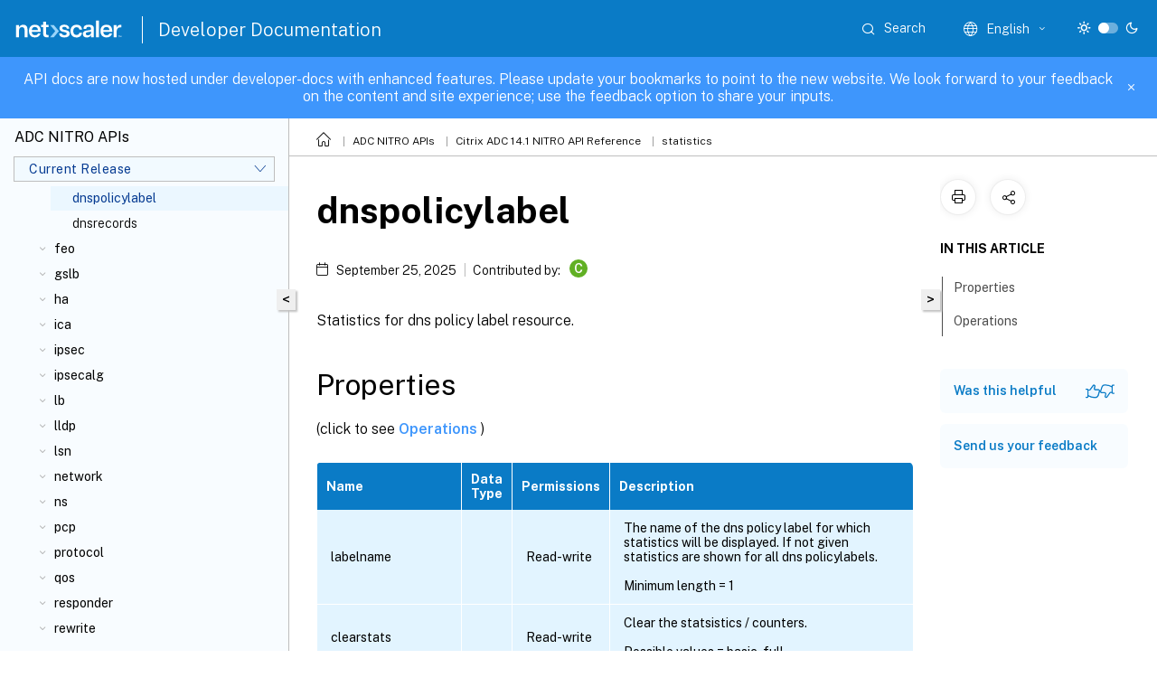

--- FILE ---
content_type: text/html; charset=UTF-8
request_url: https://developer-docs.netscaler.com/en-us/adc-nitro-api/current-release/statistics/dns/dnspolicylabel
body_size: 16236
content:
<!DOCTYPE html>
<html lang="en" class="theme" style="visibility:hidden">
    <head>
<meta http-equiv="Content-Type" content="text/html; charset=UTF-8">
    <meta charset="UTF-8">
    <meta http-equiv="X-UA-Compatible" content="IE=edge">
    <meta name="viewport" content="width=device-width, initial-scale=1.0, maximum-scale=12.0, user-scalable=yes">
    
    
   
    <title>dnspolicylabel | statistics</title>
	
    <meta name="description" content="Statistics for dns policy label resource. . .Some options that you can use for each operations:.">
	
    <meta name="ctx_product" content="adc-nitro-api">
    
    <meta name="ctx_product_version" content="adc-nitro-api_cr">
    <meta name="lastModified" content="September 25, 2025">
<meta name="mt_fly_provider" content="">
    <meta name="lang_code" content="en-us">   
    <meta name="google-site-verification" content="6TdUrxBvG9PpZk7othA89-FczgAi4pbKP28KVHnxAcU">
    

    

      <link rel="preconnect" href="https://consent.trustarc.com" crossorigin>   

   <link rel="preconnect" href="https://fonts.gstatic.com" crossorigin>

    <link rel="preload" as="style" href="https://fonts.googleapis.com/css2?family=Public+Sans:wght@300;400;600;700&amp;display=swap">

    <link rel="stylesheet" href="https://fonts.googleapis.com/css2?family=Public+Sans:wght@300;400;600;700&amp;display=swap" media="print" onload="this.media='all'">

        
   
    <link rel="preload" as="style" href="/assets/main.css">
    <link rel="stylesheet" href="/assets/main.css">



    <link rel="canonical" href="/en-us/adc-nitro-api/current-release/statistics/dns/dnspolicylabel.html">
    <link rel="icon" type="image/vnd.microsoft.icon" href="/assets/images/favicon.ico">
    <link rel="apple-touch-icon" href="/assets/images/apple-touch-icon.png">
  
    
    
</head>

    <body class="doc">
        <div class="docs-container-fluid">
            <div class="row no-gutters docs-header-container" id="docs-header-container-id">
                <div class="col-sm-12 col-md-12 docs-page-header">
                    
                        
<header class="docs-header clearfix">
  <!-- <button type="button" id="extra-close-button" class="close" data-dismiss="modal" aria-label="Close">
        <span aria-hidden="true">&times;</span>
    </button> -->

  <div class="md-search">
    <div class="md-search-close">
      <span class="docs-icon icon-close"></span>
    </div>
  </div>
  <div class="header-left">
    <div class="docs-icon icon-hamburger md-hamburger"></div>

    <a class="site-title" onclick="location.href='http://netscaler.com';">
      <img class="add-header-logo">
      
    </a>
    <span class="header-divider"> </span>
    <a href="/en-us" class="site-title-text">Developer Documentation</a>
  </div>
  <div class="header-right">
    <div class="search-bar-container">
<!-- Button trigger modal -->
<button type="button" class="btn btn-primary search-btn-homepage" data-toggle="modal" data-target="#algoliaModal" id="search-btn">
  <span class="docs-icon icon-search"></span>
  <div class="search-box-new"> Search</div>
</button>

<input type="hidden" id="search_type" value="Type to search">
<input type="hidden" id="search_no_results" value="No results">
<input type="hidden" id="search_filter" value="Filters">
<input type="hidden" id="search_refine" value="Refine results">
<input type="hidden" id="search_clear_all" value="Clear All">
<input type="hidden" id="search_citrix_pro_doc" value="Search developer documentation">
<input type="hidden" id="search_query" value="Try a different or less specific query. Remove any selected filters. Example queries include upgrade, workspace, certificate.">
<input type="hidden" id="search_recommended" value="Recommended topics">
<input type="hidden" id="search_related_topics" value="Related topics in Citrix Tech Zone">
<input type="hidden" id="search_no_result_tech_zone" value="No results found in Tech Zone">
<input type="hidden" id="search_show_more" value="Show more in Tech Zone">
<input type="hidden" id="search_query_all" value="Search in all products">
<input type="hidden" id="search_featured" value="Featured topics">
<input type="hidden" id="search_active_filter" value="Selected filter">

  <!-- Modal -->
  <div class="modal fade" id="algoliaModal" data-backdrop="false" tabindex="-1" role="dialog" aria-labelledby="algoliaModalLabel" aria-hidden="true">
    <div class="modal-dialog modal-dialog-scrollable" role="document">
      <div class="modal-content search-modal-content">
        <div class="modal-body search-modal-body" id="modal-box-algolia">
          <div>
            <div class="search-filter-head">
              <div class="inner-div">
                <div class="close-search-modal-mobile" data-dismiss="modal" aria-label="Close">
                 <span class="docs-icon algolia-modal-close-icon icon-arrow-back-search"></span>
                </div> 
                <div id="autocomplete">
                </div>
                <div class="close-search-modal" data-dismiss="modal" aria-label="Close">
                  <p>Close</p> <span class="docs-icon icon-clearAll-search"></span>
                </div>
                <div class="mobile-filter" id="mobile-filter-button"><span class="docs-icon icon-filter"></span></div>    
              </div>
            </div>
            <div class="search-hits">
              <div class="products-heading">
                <div class="prod">
                <div class="refine-heading">Refine results</div>
                <div id="clear-refinement" class="bg-ss-clear"></div>
                </div>
                <div id="hierarchical-menu">
                  <input type="text" id="product-search" class="product-searchbox" placeholder="Search for products">
                  <p class="select-product-mobile">Select Product</p>
                </div>
              </div>
              <div class="mobile-apply-filter" id="mobile-filter-div">
                <div class="mobile-apply-filter-inner">
                  <div id="apply-filter">Apply</div>
                  <div id="clear-refinement-mobile">Clear All</div>
                </div>
              </div>
              <div id="result-div">
                <div id="query-suggestion-div"></div>
                <div class="show-filter">
                  <div id="selected-message">Selected filter</div>
                  <div id="current-refinements"></div>
                </div>
                <div id="empty-search-algolia">
                  <div class="search-icon-big">
                    <span class="docs-icon icon-search no-result"></span>
                  </div>
                  <div class="empty-message-class">
                     <div class="empty-message-line-1 modal-text-center">Search developer documentation</div>
                  </div>
                </div>
                <div id="infinite-hits-custom" class="hits-container" style="display:none;">
                </div>
              </div>
            </div>
          </div>
        </div>
      </div>
    </div>
  </div>

      <span class="docs-icon icon-search md-search-submit"></span>
    </div>
<div class="language-container">
    <button type="button" class="btn btn-default dropdown-toggle" data-toggle="dropdown" aria-haspopup="true" aria-expanded="false" onclick="loadCaptcha('language')">
        <i class="docs-icon icon-globe cx-globe lang-selected"></i>
        <span class="lang-selected-text"></span>
        <span class="docs-icon dropdown-arrow icon-arrow-down-rounded"></span>
    </button>
        
    <ul class="dropdown-menu">
        <li class="lang active lang-desktop">
            <a class='language-option' href='/en-us/adc-nitro-api/current-release/statistics/dns/dnspolicylabel?lang-switch=true'>
                <div class="lang-p">
                    English
                </div>
            </a>
        </li>
        <li class="lang active lang-mobile">
            <a class='language-option' href='/en-us/adc-nitro-api/current-release/statistics/dns/dnspolicylabel?lang-switch=true'>
                <div class="lang-p">
                    EN
                </div>
            </a>
        </li>
    </ul>
</div>



    <div class="light-toggle-box">
      <div class="light docs-actions-item">
        <span data-content="Light theme">
          <i class="docs-icon icon-sun"></i>
        </span>
      </div>
      <label class="switch">
        <input id="switch_theme" type="checkbox">
        <span class="slider round"></span>
      </label>
      <div class="dark docs-actions-item">
        <span data-content="Dark theme">
          <i class="docs-icon icon-moon"></i>
        </span>
      </div>
    </div>

    <button class="themebtn-switch">
      <span data-content="Light theme" class="theme-mobile">
        <i class="docs-icon icon-sun"></i>
      </span>
    </button>
  </div>
</header>


                    
					 <div id="docs-banner">
                        <div id="banner-div" style="display: none;" data-component="dismissible-item" data-expiry="1000" data-id="welcome-banner" data-type="info" data-value='&lt;div&gt;&lt;p id="text-banner"&gt;&lt;/p&gt;&lt;p id="new-banner"&gt;&lt;/p&gt;&lt;/div&gt;'></div>


                    </div>
                </div>
            </div>
            <div class="row no-gutters">
                <div class="col-sm-12 col-md-12 docs-page-content">
			<div id="invisible-recaptcha"></div>
     			 <input type="hidden" id="recaptchaVal" value="">
                    
   
<div class="row no-gutters" id="collapse">
  <div class="col-3 col-md-4 col-lg-3 content-left-wrapper">
    <div class="left-wrapper">
      
      

    
   <div class="version-name-class">
       <span class="version-name">ADC NITRO APIs</span>
   </div>
    <div class="cx-version-options">
        <div class="dropdown">
            
            <button class="btn btn-secondary dropdown-toggle docsproductversiondropdown" type="button" data-toggle="dropdown" aria-haspopup="true" aria-expanded="false">
                <p class="version-name-container">
                     <span class="version-name">Current Release</span>
                    
                </p>
                <span class="docs-icon icons-arrow-version-selector"></span>
                
            </button>
            <div class="dropdown-menu" aria-labelledby="dropdownMenuButton">
            
              <a class="dropdown-item" data-version-url="/en-us/adc-nitro-api/current-release/statistics/dns/dnspolicylabel.html">Current Release</a>
            
              <a class="dropdown-item" data-version-url="/en-us/adc-nitro-api/13-1/statistics/dns/dnspolicylabel.html">13.1</a>
            
              <a class="dropdown-item" data-version-url="/en-us/adc-nitro-api/13/statistics/dns/dnspolicylabel.html">13</a>
            
            </div>
        </div>
    </div>


<div class="left-nav">
    <div class="overlay"></div>
    <ul class="ctx-sub-menu scrollable">
                <li class="has-sub-nav-li">
                    
                    <p>
                        <span class="ctx-sub-menu-group-link has-sub-nav docs-icon icon-arrow-down-rounded"></span>
                    
                        
                        
                        
                        
                        <a class="ctx-sub-menu-group-title">
                            aaa
                            
                            
                        </a>
                    </p>
                        <ul id="ctx-sub-menu-children" class="ctx-sub-menu-closed">
                                <li>
                                    <p>  
                                        <a href='/en-us/adc-nitro-api/current-release/statistics/aaa/aaa_page'>aaa_page</a>
                                </p>
</li>
                                <li>
                                    <p>  
                                        <a href='/en-us/adc-nitro-api/current-release/statistics/aaa/aaa'>aaa</a>
                                </p>
</li>
                        </ul>
                 </li>
                <li class="has-sub-nav-li">
                    
                    <p>
                        <span class="ctx-sub-menu-group-link has-sub-nav docs-icon icon-arrow-down-rounded"></span>
                    
                        
                        
                        
                        
                        <a class="ctx-sub-menu-group-title">
                            api
                            
                            
                        </a>
                    </p>
                        <ul id="ctx-sub-menu-children" class="ctx-sub-menu-closed">
                                <li>
                                    <p>  
                                        <a href='/en-us/adc-nitro-api/current-release/statistics/api/api_page'>api_page</a>
                                </p>
</li>
                                <li>
                                    <p>  
                                        <a href='/en-us/adc-nitro-api/current-release/statistics/api/apispec'>apispec</a>
                                </p>
</li>
                        </ul>
                 </li>
                <li class="has-sub-nav-li">
                    
                    <p>
                        <span class="ctx-sub-menu-group-link has-sub-nav docs-icon icon-arrow-down-rounded"></span>
                    
                        
                        
                        
                        
                        <a class="ctx-sub-menu-group-title">
                            appflow
                            
                            
                        </a>
                    </p>
                        <ul id="ctx-sub-menu-children" class="ctx-sub-menu-closed">
                                <li>
                                    <p>  
                                        <a href='/en-us/adc-nitro-api/current-release/statistics/appflow/appflow_page'>appflow_page</a>
                                </p>
</li>
                                <li>
                                    <p>  
                                        <a href='/en-us/adc-nitro-api/current-release/statistics/appflow/appflow'>appflow</a>
                                </p>
</li>
                        </ul>
                 </li>
                <li class="has-sub-nav-li">
                    
                    <p>
                        <span class="ctx-sub-menu-group-link has-sub-nav docs-icon icon-arrow-down-rounded"></span>
                    
                        
                        
                        
                        
                        <a class="ctx-sub-menu-group-title">
                            appfw
                            
                            
                        </a>
                    </p>
                        <ul id="ctx-sub-menu-children" class="ctx-sub-menu-closed">
                                <li>
                                    <p>  
                                        <a href='/en-us/adc-nitro-api/current-release/statistics/appfw/appfw_page'>appfw_page</a>
                                </p>
</li>
                                <li>
                                    <p>  
                                        <a href='/en-us/adc-nitro-api/current-release/statistics/appfw/appfw'>appfw</a>
                                </p>
</li>
                                <li>
                                    <p>  
                                        <a href='/en-us/adc-nitro-api/current-release/statistics/appfw/appfwpolicy'>appfwpolicy</a>
                                </p>
</li>
                                <li>
                                    <p>  
                                        <a href='/en-us/adc-nitro-api/current-release/statistics/appfw/appfwpolicylabel'>appfwpolicylabel</a>
                                </p>
</li>
                                <li>
                                    <p>  
                                        <a href='/en-us/adc-nitro-api/current-release/statistics/appfw/appfwprofile'>appfwprofile</a>
                                </p>
</li>
                        </ul>
                 </li>
                <li class="has-sub-nav-li">
                    
                    <p>
                        <span class="ctx-sub-menu-group-link has-sub-nav docs-icon icon-arrow-down-rounded"></span>
                    
                        
                        
                        
                        
                        <a class="ctx-sub-menu-group-title">
                            appqoe
                            
                            
                        </a>
                    </p>
                        <ul id="ctx-sub-menu-children" class="ctx-sub-menu-closed">
                                <li>
                                    <p>  
                                        <a href='/en-us/adc-nitro-api/current-release/statistics/appqoe/appqoe_page'>appqoe_page</a>
                                </p>
</li>
                                <li>
                                    <p>  
                                        <a href='/en-us/adc-nitro-api/current-release/statistics/appqoe/appqoe'>appqoe</a>
                                </p>
</li>
                                <li>
                                    <p>  
                                        <a href='/en-us/adc-nitro-api/current-release/statistics/appqoe/appqoepolicy'>appqoepolicy</a>
                                </p>
</li>
                        </ul>
                 </li>
                <li class="has-sub-nav-li">
                    
                    <p>
                        <span class="ctx-sub-menu-group-link has-sub-nav docs-icon icon-arrow-down-rounded"></span>
                    
                        
                        
                        
                        
                        <a class="ctx-sub-menu-group-title">
                            audit
                            
                            
                        </a>
                    </p>
                        <ul id="ctx-sub-menu-children" class="ctx-sub-menu-closed">
                                <li>
                                    <p>  
                                        <a href='/en-us/adc-nitro-api/current-release/statistics/audit/audit_page'>audit_page</a>
                                </p>
</li>
                                <li>
                                    <p>  
                                        <a href='/en-us/adc-nitro-api/current-release/statistics/audit/audit'>audit</a>
                                </p>
</li>
                        </ul>
                 </li>
                <li class="has-sub-nav-li">
                    
                    <p>
                        <span class="ctx-sub-menu-group-link has-sub-nav docs-icon icon-arrow-down-rounded"></span>
                    
                        
                        
                        
                        
                        <a class="ctx-sub-menu-group-title">
                            authentication
                            
                            
                        </a>
                    </p>
                        <ul id="ctx-sub-menu-children" class="ctx-sub-menu-closed">
                                <li>
                                    <p>  
                                        <a href='/en-us/adc-nitro-api/current-release/statistics/authentication/authentication_page'>authentication_page</a>
                                </p>
</li>
                                <li>
                                    <p>  
                                        <a href='/en-us/adc-nitro-api/current-release/statistics/authentication/authenticationloginschemapolicy'>authenticationloginschemapolicy</a>
                                </p>
</li>
                                <li>
                                    <p>  
                                        <a href='/en-us/adc-nitro-api/current-release/statistics/authentication/authenticationoauthidppolicy'>authenticationoauthidppolicy</a>
                                </p>
</li>
                                <li>
                                    <p>  
                                        <a href='/en-us/adc-nitro-api/current-release/statistics/authentication/authenticationpolicy'>authenticationpolicy</a>
                                </p>
</li>
                                <li>
                                    <p>  
                                        <a href='/en-us/adc-nitro-api/current-release/statistics/authentication/authenticationpolicylabel'>authenticationpolicylabel</a>
                                </p>
</li>
                                <li>
                                    <p>  
                                        <a href='/en-us/adc-nitro-api/current-release/statistics/authentication/authenticationsamlidppolicy'>authenticationsamlidppolicy</a>
                                </p>
</li>
                                <li>
                                    <p>  
                                        <a href='/en-us/adc-nitro-api/current-release/statistics/authentication/authenticationvserver'>authenticationvserver</a>
                                </p>
</li>
                        </ul>
                 </li>
                <li class="has-sub-nav-li">
                    
                    <p>
                        <span class="ctx-sub-menu-group-link has-sub-nav docs-icon icon-arrow-down-rounded"></span>
                    
                        
                        
                        
                        
                        <a class="ctx-sub-menu-group-title">
                            authorization
                            
                            
                        </a>
                    </p>
                        <ul id="ctx-sub-menu-children" class="ctx-sub-menu-closed">
                                <li>
                                    <p>  
                                        <a href='/en-us/adc-nitro-api/current-release/statistics/authorization/authorization_page'>authorization_page</a>
                                </p>
</li>
                                <li>
                                    <p>  
                                        <a href='/en-us/adc-nitro-api/current-release/statistics/authorization/authorizationpolicylabel'>authorizationpolicylabel</a>
                                </p>
</li>
                        </ul>
                 </li>
                <li class="has-sub-nav-li">
                    
                    <p>
                        <span class="ctx-sub-menu-group-link has-sub-nav docs-icon icon-arrow-down-rounded"></span>
                    
                        
                        
                        
                        
                        <a class="ctx-sub-menu-group-title">
                            autoscale
                            
                            
                        </a>
                    </p>
                        <ul id="ctx-sub-menu-children" class="ctx-sub-menu-closed">
                                <li>
                                    <p>  
                                        <a href='/en-us/adc-nitro-api/current-release/statistics/autoscale/autoscale_page'>autoscale_page</a>
                                </p>
</li>
                                <li>
                                    <p>  
                                        <a href='/en-us/adc-nitro-api/current-release/statistics/autoscale/autoscalepolicy'>autoscalepolicy</a>
                                </p>
</li>
                        </ul>
                 </li>
                <li class="has-sub-nav-li">
                    
                    <p>
                        <span class="ctx-sub-menu-group-link has-sub-nav docs-icon icon-arrow-down-rounded"></span>
                    
                        
                        
                        
                        
                        <a class="ctx-sub-menu-group-title">
                            basic
                            
                            
                        </a>
                    </p>
                        <ul id="ctx-sub-menu-children" class="ctx-sub-menu-closed">
                                <li>
                                    <p>  
                                        <a href='/en-us/adc-nitro-api/current-release/statistics/basic/basic_page'>basic_page</a>
                                </p>
</li>
                                <li>
                                    <p>  
                                        <a href='/en-us/adc-nitro-api/current-release/statistics/basic/service'>service</a>
                                </p>
</li>
                                <li>
                                    <p>  
                                        <a href='/en-us/adc-nitro-api/current-release/statistics/basic/servicegroup'>servicegroup</a>
                                </p>
</li>
                                <li>
                                    <p>  
                                        <a href='/en-us/adc-nitro-api/current-release/statistics/basic/servicegroupmember'>servicegroupmember</a>
                                </p>
</li>
                        </ul>
                 </li>
                <li class="has-sub-nav-li">
                    
                    <p>
                        <span class="ctx-sub-menu-group-link has-sub-nav docs-icon icon-arrow-down-rounded"></span>
                    
                        
                        
                        
                        
                        <a class="ctx-sub-menu-group-title">
                            bot
                            
                            
                        </a>
                    </p>
                        <ul id="ctx-sub-menu-children" class="ctx-sub-menu-closed">
                                <li>
                                    <p>  
                                        <a href='/en-us/adc-nitro-api/current-release/statistics/bot/bot_page'>bot_page</a>
                                </p>
</li>
                                <li>
                                    <p>  
                                        <a href='/en-us/adc-nitro-api/current-release/statistics/bot/bot'>bot</a>
                                </p>
</li>
                                <li>
                                    <p>  
                                        <a href='/en-us/adc-nitro-api/current-release/statistics/bot/botpolicy'>botpolicy</a>
                                </p>
</li>
                                <li>
                                    <p>  
                                        <a href='/en-us/adc-nitro-api/current-release/statistics/bot/botpolicylabel'>botpolicylabel</a>
                                </p>
</li>
                                <li>
                                    <p>  
                                        <a href='/en-us/adc-nitro-api/current-release/statistics/bot/botprofile'>botprofile</a>
                                </p>
</li>
                        </ul>
                 </li>
                <li class="has-sub-nav-li">
                    
                    <p>
                        <span class="ctx-sub-menu-group-link has-sub-nav docs-icon icon-arrow-down-rounded"></span>
                    
                        
                        
                        
                        
                        <a class="ctx-sub-menu-group-title">
                            cache
                            
                            
                        </a>
                    </p>
                        <ul id="ctx-sub-menu-children" class="ctx-sub-menu-closed">
                                <li>
                                    <p>  
                                        <a href='/en-us/adc-nitro-api/current-release/statistics/cache/cache_page'>cache_page</a>
                                </p>
</li>
                                <li>
                                    <p>  
                                        <a href='/en-us/adc-nitro-api/current-release/statistics/cache/cache'>cache</a>
                                </p>
</li>
                                <li>
                                    <p>  
                                        <a href='/en-us/adc-nitro-api/current-release/statistics/cache/cachecontentgroup'>cachecontentgroup</a>
                                </p>
</li>
                                <li>
                                    <p>  
                                        <a href='/en-us/adc-nitro-api/current-release/statistics/cache/cachepolicy'>cachepolicy</a>
                                </p>
</li>
                                <li>
                                    <p>  
                                        <a href='/en-us/adc-nitro-api/current-release/statistics/cache/cachepolicylabel'>cachepolicylabel</a>
                                </p>
</li>
                        </ul>
                 </li>
                <li class="has-sub-nav-li">
                    
                    <p>
                        <span class="ctx-sub-menu-group-link has-sub-nav docs-icon icon-arrow-down-rounded"></span>
                    
                        
                        
                        
                        
                        <a class="ctx-sub-menu-group-title">
                            cloud
                            
                            
                        </a>
                    </p>
                        <ul id="ctx-sub-menu-children" class="ctx-sub-menu-closed">
                                <li>
                                    <p>  
                                        <a href='/en-us/adc-nitro-api/current-release/statistics/cloud/cloud_page'>cloud_page</a>
                                </p>
</li>
                                <li>
                                    <p>  
                                        <a href='/en-us/adc-nitro-api/current-release/statistics/cloud/cloud'>cloud</a>
                                </p>
</li>
                        </ul>
                 </li>
                <li class="has-sub-nav-li">
                    
                    <p>
                        <span class="ctx-sub-menu-group-link has-sub-nav docs-icon icon-arrow-down-rounded"></span>
                    
                        
                        
                        
                        
                        <a class="ctx-sub-menu-group-title">
                            cluster
                            
                            
                        </a>
                    </p>
                        <ul id="ctx-sub-menu-children" class="ctx-sub-menu-closed">
                                <li>
                                    <p>  
                                        <a href='/en-us/adc-nitro-api/current-release/statistics/cluster/cluster_page'>cluster_page</a>
                                </p>
</li>
                                <li>
                                    <p>  
                                        <a href='/en-us/adc-nitro-api/current-release/statistics/cluster/clusterinstance'>clusterinstance</a>
                                </p>
</li>
                                <li>
                                    <p>  
                                        <a href='/en-us/adc-nitro-api/current-release/statistics/cluster/clusternode'>clusternode</a>
                                </p>
</li>
                        </ul>
                 </li>
                <li class="has-sub-nav-li">
                    
                    <p>
                        <span class="ctx-sub-menu-group-link has-sub-nav docs-icon icon-arrow-down-rounded"></span>
                    
                        
                        
                        
                        
                        <a class="ctx-sub-menu-group-title">
                            cmp
                            
                            
                        </a>
                    </p>
                        <ul id="ctx-sub-menu-children" class="ctx-sub-menu-closed">
                                <li>
                                    <p>  
                                        <a href='/en-us/adc-nitro-api/current-release/statistics/cmp/cmp_page'>cmp_page</a>
                                </p>
</li>
                                <li>
                                    <p>  
                                        <a href='/en-us/adc-nitro-api/current-release/statistics/cmp/cmp'>cmp</a>
                                </p>
</li>
                                <li>
                                    <p>  
                                        <a href='/en-us/adc-nitro-api/current-release/statistics/cmp/cmppolicy'>cmppolicy</a>
                                </p>
</li>
                                <li>
                                    <p>  
                                        <a href='/en-us/adc-nitro-api/current-release/statistics/cmp/cmppolicylabel'>cmppolicylabel</a>
                                </p>
</li>
                        </ul>
                 </li>
                <li class="has-sub-nav-li">
                    
                    <p>
                        <span class="ctx-sub-menu-group-link has-sub-nav docs-icon icon-arrow-down-rounded"></span>
                    
                        
                        
                        
                        
                        <a class="ctx-sub-menu-group-title">
                            contentinspection
                            
                            
                        </a>
                    </p>
                        <ul id="ctx-sub-menu-children" class="ctx-sub-menu-closed">
                                <li>
                                    <p>  
                                        <a href='/en-us/adc-nitro-api/current-release/statistics/contentinspection/contentinspection_page'>contentinspection_page</a>
                                </p>
</li>
                                <li>
                                    <p>  
                                        <a href='/en-us/adc-nitro-api/current-release/statistics/contentinspection/contentinspection'>contentinspection</a>
                                </p>
</li>
                                <li>
                                    <p>  
                                        <a href='/en-us/adc-nitro-api/current-release/statistics/contentinspection/contentinspectionpolicy'>contentinspectionpolicy</a>
                                </p>
</li>
                                <li>
                                    <p>  
                                        <a href='/en-us/adc-nitro-api/current-release/statistics/contentinspection/contentinspectionpolicylabel'>contentinspectionpolicylabel</a>
                                </p>
</li>
                        </ul>
                 </li>
                <li class="has-sub-nav-li">
                    
                    <p>
                        <span class="ctx-sub-menu-group-link has-sub-nav docs-icon icon-arrow-down-rounded"></span>
                    
                        
                        
                        
                        
                        <a class="ctx-sub-menu-group-title">
                            cr
                            
                            
                        </a>
                    </p>
                        <ul id="ctx-sub-menu-children" class="ctx-sub-menu-closed">
                                <li>
                                    <p>  
                                        <a href='/en-us/adc-nitro-api/current-release/statistics/cr/cr_page'>cr_page</a>
                                </p>
</li>
                                <li>
                                    <p>  
                                        <a href='/en-us/adc-nitro-api/current-release/statistics/cr/crvserver'>crvserver</a>
                                </p>
</li>
                        </ul>
                 </li>
                <li class="has-sub-nav-li">
                    
                    <p>
                        <span class="ctx-sub-menu-group-link has-sub-nav docs-icon icon-arrow-down-rounded"></span>
                    
                        
                        
                        
                        
                        <a class="ctx-sub-menu-group-title">
                            cs
                            
                            
                        </a>
                    </p>
                        <ul id="ctx-sub-menu-children" class="ctx-sub-menu-closed">
                                <li>
                                    <p>  
                                        <a href='/en-us/adc-nitro-api/current-release/statistics/cs/cs_page'>cs_page</a>
                                </p>
</li>
                                <li>
                                    <p>  
                                        <a href='/en-us/adc-nitro-api/current-release/statistics/cs/csvserver'>csvserver</a>
                                </p>
</li>
                        </ul>
                 </li>
                <li class="has-sub-nav-li">
                    
                    <p class="child-active">
                        <span class="ctx-sub-menu-group-link has-sub-nav docs-icon icon-arrow-up-rounded "></span>
                    
                        
                        
                        
                        
                        <a class="ctx-sub-menu-group-title">
                            dns
                            
                            
                        </a>
                    </p>
                        <ul id="ctx-sub-menu-children" class="ctx-sub-menu-child-open">
                                <li>
                                    <p>  
                                        <a href='/en-us/adc-nitro-api/current-release/statistics/dns/dns_page'>dns_page</a>
                                </p>
</li>
                                <li>
                                    <p>  
                                        <a href='/en-us/adc-nitro-api/current-release/statistics/dns/dns'>dns</a>
                                </p>
</li>
                                <li>
                                    <p class="active">
                                        dnspolicylabel
                                </p>
</li>
                                <li>
                                    <p>  
                                        <a href='/en-us/adc-nitro-api/current-release/statistics/dns/dnsrecords'>dnsrecords</a>
                                </p>
</li>
                        </ul>
                 </li>
                <li class="has-sub-nav-li">
                    
                    <p>
                        <span class="ctx-sub-menu-group-link has-sub-nav docs-icon icon-arrow-down-rounded"></span>
                    
                        
                        
                        
                        
                        <a class="ctx-sub-menu-group-title">
                            feo
                            
                            
                        </a>
                    </p>
                        <ul id="ctx-sub-menu-children" class="ctx-sub-menu-closed">
                                <li>
                                    <p>  
                                        <a href='/en-us/adc-nitro-api/current-release/statistics/feo/feo_page'>feo_page</a>
                                </p>
</li>
                                <li>
                                    <p>  
                                        <a href='/en-us/adc-nitro-api/current-release/statistics/feo/feo'>feo</a>
                                </p>
</li>
                        </ul>
                 </li>
                <li class="has-sub-nav-li">
                    
                    <p>
                        <span class="ctx-sub-menu-group-link has-sub-nav docs-icon icon-arrow-down-rounded"></span>
                    
                        
                        
                        
                        
                        <a class="ctx-sub-menu-group-title">
                            gslb
                            
                            
                        </a>
                    </p>
                        <ul id="ctx-sub-menu-children" class="ctx-sub-menu-closed">
                                <li>
                                    <p>  
                                        <a href='/en-us/adc-nitro-api/current-release/statistics/gslb/gslb_page'>gslb_page</a>
                                </p>
</li>
                                <li>
                                    <p>  
                                        <a href='/en-us/adc-nitro-api/current-release/statistics/gslb/gslbdomain'>gslbdomain</a>
                                </p>
</li>
                                <li>
                                    <p>  
                                        <a href='/en-us/adc-nitro-api/current-release/statistics/gslb/gslbservice'>gslbservice</a>
                                </p>
</li>
                                <li>
                                    <p>  
                                        <a href='/en-us/adc-nitro-api/current-release/statistics/gslb/gslbservicegroup'>gslbservicegroup</a>
                                </p>
</li>
                                <li>
                                    <p>  
                                        <a href='/en-us/adc-nitro-api/current-release/statistics/gslb/gslbservicegroupmember'>gslbservicegroupmember</a>
                                </p>
</li>
                                <li>
                                    <p>  
                                        <a href='/en-us/adc-nitro-api/current-release/statistics/gslb/gslbsite'>gslbsite</a>
                                </p>
</li>
                                <li>
                                    <p>  
                                        <a href='/en-us/adc-nitro-api/current-release/statistics/gslb/gslbvserver'>gslbvserver</a>
                                </p>
</li>
                        </ul>
                 </li>
                <li class="has-sub-nav-li">
                    
                    <p>
                        <span class="ctx-sub-menu-group-link has-sub-nav docs-icon icon-arrow-down-rounded"></span>
                    
                        
                        
                        
                        
                        <a class="ctx-sub-menu-group-title">
                            ha
                            
                            
                        </a>
                    </p>
                        <ul id="ctx-sub-menu-children" class="ctx-sub-menu-closed">
                                <li>
                                    <p>  
                                        <a href='/en-us/adc-nitro-api/current-release/statistics/ha/ha_page'>ha_page</a>
                                </p>
</li>
                                <li>
                                    <p>  
                                        <a href='/en-us/adc-nitro-api/current-release/statistics/ha/hanode'>hanode</a>
                                </p>
</li>
                        </ul>
                 </li>
                <li class="has-sub-nav-li">
                    
                    <p>
                        <span class="ctx-sub-menu-group-link has-sub-nav docs-icon icon-arrow-down-rounded"></span>
                    
                        
                        
                        
                        
                        <a class="ctx-sub-menu-group-title">
                            ica
                            
                            
                        </a>
                    </p>
                        <ul id="ctx-sub-menu-children" class="ctx-sub-menu-closed">
                                <li>
                                    <p>  
                                        <a href='/en-us/adc-nitro-api/current-release/statistics/ica/ica_page'>ica_page</a>
                                </p>
</li>
                                <li>
                                    <p>  
                                        <a href='/en-us/adc-nitro-api/current-release/statistics/ica/icapolicy'>icapolicy</a>
                                </p>
</li>
                        </ul>
                 </li>
                <li class="has-sub-nav-li">
                    
                    <p>
                        <span class="ctx-sub-menu-group-link has-sub-nav docs-icon icon-arrow-down-rounded"></span>
                    
                        
                        
                        
                        
                        <a class="ctx-sub-menu-group-title">
                            ipsec
                            
                            
                        </a>
                    </p>
                        <ul id="ctx-sub-menu-children" class="ctx-sub-menu-closed">
                                <li>
                                    <p>  
                                        <a href='/en-us/adc-nitro-api/current-release/statistics/ipsec/ipsec_page'>ipsec_page</a>
                                </p>
</li>
                                <li>
                                    <p>  
                                        <a href='/en-us/adc-nitro-api/current-release/statistics/ipsec/ipseccounters'>ipseccounters</a>
                                </p>
</li>
                        </ul>
                 </li>
                <li class="has-sub-nav-li">
                    
                    <p>
                        <span class="ctx-sub-menu-group-link has-sub-nav docs-icon icon-arrow-down-rounded"></span>
                    
                        
                        
                        
                        
                        <a class="ctx-sub-menu-group-title">
                            ipsecalg
                            
                            
                        </a>
                    </p>
                        <ul id="ctx-sub-menu-children" class="ctx-sub-menu-closed">
                                <li>
                                    <p>  
                                        <a href='/en-us/adc-nitro-api/current-release/statistics/ipsecalg/ipsecalg_page'>ipsecalg_page</a>
                                </p>
</li>
                                <li>
                                    <p>  
                                        <a href='/en-us/adc-nitro-api/current-release/statistics/ipsecalg/ipsecalgcounters'>ipsecalgcounters</a>
                                </p>
</li>
                        </ul>
                 </li>
                <li class="has-sub-nav-li">
                    
                    <p>
                        <span class="ctx-sub-menu-group-link has-sub-nav docs-icon icon-arrow-down-rounded"></span>
                    
                        
                        
                        
                        
                        <a class="ctx-sub-menu-group-title">
                            lb
                            
                            
                        </a>
                    </p>
                        <ul id="ctx-sub-menu-children" class="ctx-sub-menu-closed">
                                <li>
                                    <p>  
                                        <a href='/en-us/adc-nitro-api/current-release/statistics/lb/lb_page'>lb_page</a>
                                </p>
</li>
                                <li>
                                    <p>  
                                        <a href='/en-us/adc-nitro-api/current-release/statistics/lb/lbpolicy'>lbpolicy</a>
                                </p>
</li>
                                <li>
                                    <p>  
                                        <a href='/en-us/adc-nitro-api/current-release/statistics/lb/lbpolicylabel'>lbpolicylabel</a>
                                </p>
</li>
                                <li>
                                    <p>  
                                        <a href='/en-us/adc-nitro-api/current-release/statistics/lb/lbvserver'>lbvserver</a>
                                </p>
</li>
                        </ul>
                 </li>
                <li class="has-sub-nav-li">
                    
                    <p>
                        <span class="ctx-sub-menu-group-link has-sub-nav docs-icon icon-arrow-down-rounded"></span>
                    
                        
                        
                        
                        
                        <a class="ctx-sub-menu-group-title">
                            lldp
                            
                            
                        </a>
                    </p>
                        <ul id="ctx-sub-menu-children" class="ctx-sub-menu-closed">
                                <li>
                                    <p>  
                                        <a href='/en-us/adc-nitro-api/current-release/statistics/lldp/lldp_page'>lldp_page</a>
                                </p>
</li>
                                <li>
                                    <p>  
                                        <a href='/en-us/adc-nitro-api/current-release/statistics/lldp/lldp'>lldp</a>
                                </p>
</li>
                        </ul>
                 </li>
                <li class="has-sub-nav-li">
                    
                    <p>
                        <span class="ctx-sub-menu-group-link has-sub-nav docs-icon icon-arrow-down-rounded"></span>
                    
                        
                        
                        
                        
                        <a class="ctx-sub-menu-group-title">
                            lsn
                            
                            
                        </a>
                    </p>
                        <ul id="ctx-sub-menu-children" class="ctx-sub-menu-closed">
                                <li>
                                    <p>  
                                        <a href='/en-us/adc-nitro-api/current-release/statistics/lsn/lsn_page'>lsn_page</a>
                                </p>
</li>
                                <li>
                                    <p>  
                                        <a href='/en-us/adc-nitro-api/current-release/statistics/lsn/lsn'>lsn</a>
                                </p>
</li>
                                <li>
                                    <p>  
                                        <a href='/en-us/adc-nitro-api/current-release/statistics/lsn/lsndslite'>lsndslite</a>
                                </p>
</li>
                                <li>
                                    <p>  
                                        <a href='/en-us/adc-nitro-api/current-release/statistics/lsn/lsngroup'>lsngroup</a>
                                </p>
</li>
                                <li>
                                    <p>  
                                        <a href='/en-us/adc-nitro-api/current-release/statistics/lsn/lsnnat64'>lsnnat64</a>
                                </p>
</li>
                                <li>
                                    <p>  
                                        <a href='/en-us/adc-nitro-api/current-release/statistics/lsn/lsnpool'>lsnpool</a>
                                </p>
</li>
                        </ul>
                 </li>
                <li class="has-sub-nav-li">
                    
                    <p>
                        <span class="ctx-sub-menu-group-link has-sub-nav docs-icon icon-arrow-down-rounded"></span>
                    
                        
                        
                        
                        
                        <a class="ctx-sub-menu-group-title">
                            network
                            
                            
                        </a>
                    </p>
                        <ul id="ctx-sub-menu-children" class="ctx-sub-menu-closed">
                                <li>
                                    <p>  
                                        <a href='/en-us/adc-nitro-api/current-release/statistics/network/network_page'>network_page</a>
                                </p>
</li>
                                <li>
                                    <p>  
                                        <a href='/en-us/adc-nitro-api/current-release/statistics/network/interface'>Interface</a>
                                </p>
</li>
                                <li>
                                    <p>  
                                        <a href='/en-us/adc-nitro-api/current-release/statistics/network/bridge'>bridge</a>
                                </p>
</li>
                                <li>
                                    <p>  
                                        <a href='/en-us/adc-nitro-api/current-release/statistics/network/inat'>inat</a>
                                </p>
</li>
                                <li>
                                    <p>  
                                        <a href='/en-us/adc-nitro-api/current-release/statistics/network/inatsession'>inatsession</a>
                                </p>
</li>
                                <li>
                                    <p>  
                                        <a href='/en-us/adc-nitro-api/current-release/statistics/network/mapbmr'>mapbmr</a>
                                </p>
</li>
                                <li>
                                    <p>  
                                        <a href='/en-us/adc-nitro-api/current-release/statistics/network/mapdomain'>mapdomain</a>
                                </p>
</li>
                                <li>
                                    <p>  
                                        <a href='/en-us/adc-nitro-api/current-release/statistics/network/nat64'>nat64</a>
                                </p>
</li>
                                <li>
                                    <p>  
                                        <a href='/en-us/adc-nitro-api/current-release/statistics/network/rnat'>rnat</a>
                                </p>
</li>
                                <li>
                                    <p>  
                                        <a href='/en-us/adc-nitro-api/current-release/statistics/network/rnat6'>rnat6</a>
                                </p>
</li>
                                <li>
                                    <p>  
                                        <a href='/en-us/adc-nitro-api/current-release/statistics/network/rnatip'>rnatip</a>
                                </p>
</li>
                                <li>
                                    <p>  
                                        <a href='/en-us/adc-nitro-api/current-release/statistics/network/tunnelip'>tunnelip</a>
                                </p>
</li>
                                <li>
                                    <p>  
                                        <a href='/en-us/adc-nitro-api/current-release/statistics/network/tunnelip6'>tunnelip6</a>
                                </p>
</li>
                                <li>
                                    <p>  
                                        <a href='/en-us/adc-nitro-api/current-release/statistics/network/vlan'>vlan</a>
                                </p>
</li>
                                <li>
                                    <p>  
                                        <a href='/en-us/adc-nitro-api/current-release/statistics/network/vxlan'>vxlan</a>
                                </p>
</li>
                        </ul>
                 </li>
                <li class="has-sub-nav-li">
                    
                    <p>
                        <span class="ctx-sub-menu-group-link has-sub-nav docs-icon icon-arrow-down-rounded"></span>
                    
                        
                        
                        
                        
                        <a class="ctx-sub-menu-group-title">
                            ns
                            
                            
                        </a>
                    </p>
                        <ul id="ctx-sub-menu-children" class="ctx-sub-menu-closed">
                                <li>
                                    <p>  
                                        <a href='/en-us/adc-nitro-api/current-release/statistics/ns/ns_page'>ns_page</a>
                                </p>
</li>
                                <li>
                                    <p>  
                                        <a href='/en-us/adc-nitro-api/current-release/statistics/ns/ns'>ns</a>
                                </p>
</li>
                                <li>
                                    <p>  
                                        <a href='/en-us/adc-nitro-api/current-release/statistics/ns/nsacl'>nsacl</a>
                                </p>
</li>
                                <li>
                                    <p>  
                                        <a href='/en-us/adc-nitro-api/current-release/statistics/ns/nsacl6'>nsacl6</a>
                                </p>
</li>
                                <li>
                                    <p>  
                                        <a href='/en-us/adc-nitro-api/current-release/statistics/ns/nslimitidentifier'>nslimitidentifier</a>
                                </p>
</li>
                                <li>
                                    <p>  
                                        <a href='/en-us/adc-nitro-api/current-release/statistics/ns/nsmemory'>nsmemory</a>
                                </p>
</li>
                                <li>
                                    <p>  
                                        <a href='/en-us/adc-nitro-api/current-release/statistics/ns/nspartition'>nspartition</a>
                                </p>
</li>
                                <li>
                                    <p>  
                                        <a href='/en-us/adc-nitro-api/current-release/statistics/ns/nspbr'>nspbr</a>
                                </p>
</li>
                                <li>
                                    <p>  
                                        <a href='/en-us/adc-nitro-api/current-release/statistics/ns/nspbr6'>nspbr6</a>
                                </p>
</li>
                                <li>
                                    <p>  
                                        <a href='/en-us/adc-nitro-api/current-release/statistics/ns/nssimpleacl'>nssimpleacl</a>
                                </p>
</li>
                                <li>
                                    <p>  
                                        <a href='/en-us/adc-nitro-api/current-release/statistics/ns/nssimpleacl6'>nssimpleacl6</a>
                                </p>
</li>
                                <li>
                                    <p>  
                                        <a href='/en-us/adc-nitro-api/current-release/statistics/ns/nstrafficdomain'>nstrafficdomain</a>
                                </p>
</li>
                        </ul>
                 </li>
                <li class="has-sub-nav-li">
                    
                    <p>
                        <span class="ctx-sub-menu-group-link has-sub-nav docs-icon icon-arrow-down-rounded"></span>
                    
                        
                        
                        
                        
                        <a class="ctx-sub-menu-group-title">
                            pcp
                            
                            
                        </a>
                    </p>
                        <ul id="ctx-sub-menu-children" class="ctx-sub-menu-closed">
                                <li>
                                    <p>  
                                        <a href='/en-us/adc-nitro-api/current-release/statistics/pcp/pcp_page'>pcp_page</a>
                                </p>
</li>
                                <li>
                                    <p>  
                                        <a href='/en-us/adc-nitro-api/current-release/statistics/pcp/pcpserver'>pcpserver</a>
                                </p>
</li>
                        </ul>
                 </li>
                <li class="has-sub-nav-li">
                    
                    <p>
                        <span class="ctx-sub-menu-group-link has-sub-nav docs-icon icon-arrow-down-rounded"></span>
                    
                        
                        
                        
                        
                        <a class="ctx-sub-menu-group-title">
                            protocol
                            
                            
                        </a>
                    </p>
                        <ul id="ctx-sub-menu-children" class="ctx-sub-menu-closed">
                                <li>
                                    <p>  
                                        <a href='/en-us/adc-nitro-api/current-release/statistics/protocol/protocol_page'>protocol_page</a>
                                </p>
</li>
                                <li>
                                    <p>  
                                        <a href='/en-us/adc-nitro-api/current-release/statistics/protocol/protocolhttp'>protocolhttp</a>
                                </p>
</li>
                                <li>
                                    <p>  
                                        <a href='/en-us/adc-nitro-api/current-release/statistics/protocol/protocolhttp2'>protocolhttp2</a>
                                </p>
</li>
                                <li>
                                    <p>  
                                        <a href='/en-us/adc-nitro-api/current-release/statistics/protocol/protocolhttp3'>protocolhttp3</a>
                                </p>
</li>
                                <li>
                                    <p>  
                                        <a href='/en-us/adc-nitro-api/current-release/statistics/protocol/protocolicmp'>protocolicmp</a>
                                </p>
</li>
                                <li>
                                    <p>  
                                        <a href='/en-us/adc-nitro-api/current-release/statistics/protocol/protocolicmpv6'>protocolicmpv6</a>
                                </p>
</li>
                                <li>
                                    <p>  
                                        <a href='/en-us/adc-nitro-api/current-release/statistics/protocol/protocolip'>protocolip</a>
                                </p>
</li>
                                <li>
                                    <p>  
                                        <a href='/en-us/adc-nitro-api/current-release/statistics/protocol/protocolipv6'>protocolipv6</a>
                                </p>
</li>
                                <li>
                                    <p>  
                                        <a href='/en-us/adc-nitro-api/current-release/statistics/protocol/protocolmptcp'>protocolmptcp</a>
                                </p>
</li>
                                <li>
                                    <p>  
                                        <a href='/en-us/adc-nitro-api/current-release/statistics/protocol/protocolquic'>protocolquic</a>
                                </p>
</li>
                                <li>
                                    <p>  
                                        <a href='/en-us/adc-nitro-api/current-release/statistics/protocol/protocolquicbridge'>protocolquicbridge</a>
                                </p>
</li>
                                <li>
                                    <p>  
                                        <a href='/en-us/adc-nitro-api/current-release/statistics/protocol/protocoltcp'>protocoltcp</a>
                                </p>
</li>
                                <li>
                                    <p>  
                                        <a href='/en-us/adc-nitro-api/current-release/statistics/protocol/protocoludp'>protocoludp</a>
                                </p>
</li>
                        </ul>
                 </li>
                <li class="has-sub-nav-li">
                    
                    <p>
                        <span class="ctx-sub-menu-group-link has-sub-nav docs-icon icon-arrow-down-rounded"></span>
                    
                        
                        
                        
                        
                        <a class="ctx-sub-menu-group-title">
                            qos
                            
                            
                        </a>
                    </p>
                        <ul id="ctx-sub-menu-children" class="ctx-sub-menu-closed">
                                <li>
                                    <p>  
                                        <a href='/en-us/adc-nitro-api/current-release/statistics/qos/qos_page'>qos_page</a>
                                </p>
</li>
                                <li>
                                    <p>  
                                        <a href='/en-us/adc-nitro-api/current-release/statistics/qos/qos'>qos</a>
                                </p>
</li>
                        </ul>
                 </li>
                <li class="has-sub-nav-li">
                    
                    <p>
                        <span class="ctx-sub-menu-group-link has-sub-nav docs-icon icon-arrow-down-rounded"></span>
                    
                        
                        
                        
                        
                        <a class="ctx-sub-menu-group-title">
                            responder
                            
                            
                        </a>
                    </p>
                        <ul id="ctx-sub-menu-children" class="ctx-sub-menu-closed">
                                <li>
                                    <p>  
                                        <a href='/en-us/adc-nitro-api/current-release/statistics/responder/responder_page'>responder_page</a>
                                </p>
</li>
                                <li>
                                    <p>  
                                        <a href='/en-us/adc-nitro-api/current-release/statistics/responder/responderpolicy'>responderpolicy</a>
                                </p>
</li>
                                <li>
                                    <p>  
                                        <a href='/en-us/adc-nitro-api/current-release/statistics/responder/responderpolicylabel'>responderpolicylabel</a>
                                </p>
</li>
                        </ul>
                 </li>
                <li class="has-sub-nav-li">
                    
                    <p>
                        <span class="ctx-sub-menu-group-link has-sub-nav docs-icon icon-arrow-down-rounded"></span>
                    
                        
                        
                        
                        
                        <a class="ctx-sub-menu-group-title">
                            rewrite
                            
                            
                        </a>
                    </p>
                        <ul id="ctx-sub-menu-children" class="ctx-sub-menu-closed">
                                <li>
                                    <p>  
                                        <a href='/en-us/adc-nitro-api/current-release/statistics/rewrite/rewrite_page'>rewrite_page</a>
                                </p>
</li>
                                <li>
                                    <p>  
                                        <a href='/en-us/adc-nitro-api/current-release/statistics/rewrite/rewritepolicy'>rewritepolicy</a>
                                </p>
</li>
                                <li>
                                    <p>  
                                        <a href='/en-us/adc-nitro-api/current-release/statistics/rewrite/rewritepolicylabel'>rewritepolicylabel</a>
                                </p>
</li>
                        </ul>
                 </li>
                <li class="has-sub-nav-li">
                    
                    <p>
                        <span class="ctx-sub-menu-group-link has-sub-nav docs-icon icon-arrow-down-rounded"></span>
                    
                        
                        
                        
                        
                        <a class="ctx-sub-menu-group-title">
                            snmp
                            
                            
                        </a>
                    </p>
                        <ul id="ctx-sub-menu-children" class="ctx-sub-menu-closed">
                                <li>
                                    <p>  
                                        <a href='/en-us/adc-nitro-api/current-release/statistics/snmp/snmp_page'>snmp_page</a>
                                </p>
</li>
                                <li>
                                    <p>  
                                        <a href='/en-us/adc-nitro-api/current-release/statistics/snmp/snmp'>snmp</a>
                                </p>
</li>
                        </ul>
                 </li>
                <li class="has-sub-nav-li">
                    
                    <p>
                        <span class="ctx-sub-menu-group-link has-sub-nav docs-icon icon-arrow-down-rounded"></span>
                    
                        
                        
                        
                        
                        <a class="ctx-sub-menu-group-title">
                            spillover
                            
                            
                        </a>
                    </p>
                        <ul id="ctx-sub-menu-children" class="ctx-sub-menu-closed">
                                <li>
                                    <p>  
                                        <a href='/en-us/adc-nitro-api/current-release/statistics/spillover/spillover_page'>spillover_page</a>
                                </p>
</li>
                                <li>
                                    <p>  
                                        <a href='/en-us/adc-nitro-api/current-release/statistics/spillover/spilloverpolicy'>spilloverpolicy</a>
                                </p>
</li>
                        </ul>
                 </li>
                <li class="has-sub-nav-li">
                    
                    <p>
                        <span class="ctx-sub-menu-group-link has-sub-nav docs-icon icon-arrow-down-rounded"></span>
                    
                        
                        
                        
                        
                        <a class="ctx-sub-menu-group-title">
                            ssl
                            
                            
                        </a>
                    </p>
                        <ul id="ctx-sub-menu-children" class="ctx-sub-menu-closed">
                                <li>
                                    <p>  
                                        <a href='/en-us/adc-nitro-api/current-release/statistics/ssl/ssl_page'>ssl_page</a>
                                </p>
</li>
                                <li>
                                    <p>  
                                        <a href='/en-us/adc-nitro-api/current-release/statistics/ssl/ssl'>ssl</a>
                                </p>
</li>
                                <li>
                                    <p>  
                                        <a href='/en-us/adc-nitro-api/current-release/statistics/ssl/sslvserver'>sslvserver</a>
                                </p>
</li>
                        </ul>
                 </li>
                <li class="has-sub-nav-li">
                    
                    <p>
                        <span class="ctx-sub-menu-group-link has-sub-nav docs-icon icon-arrow-down-rounded"></span>
                    
                        
                        
                        
                        
                        <a class="ctx-sub-menu-group-title">
                            stream
                            
                            
                        </a>
                    </p>
                        <ul id="ctx-sub-menu-children" class="ctx-sub-menu-closed">
                                <li>
                                    <p>  
                                        <a href='/en-us/adc-nitro-api/current-release/statistics/stream/stream_page'>stream_page</a>
                                </p>
</li>
                                <li>
                                    <p>  
                                        <a href='/en-us/adc-nitro-api/current-release/statistics/stream/streamidentifier'>streamidentifier</a>
                                </p>
</li>
                        </ul>
                 </li>
                <li class="has-sub-nav-li">
                    
                    <p>
                        <span class="ctx-sub-menu-group-link has-sub-nav docs-icon icon-arrow-down-rounded"></span>
                    
                        
                        
                        
                        
                        <a class="ctx-sub-menu-group-title">
                            system
                            
                            
                        </a>
                    </p>
                        <ul id="ctx-sub-menu-children" class="ctx-sub-menu-closed">
                                <li>
                                    <p>  
                                        <a href='/en-us/adc-nitro-api/current-release/statistics/system/system_page'>system_page</a>
                                </p>
</li>
                                <li>
                                    <p>  
                                        <a href='/en-us/adc-nitro-api/current-release/statistics/system/system'>system</a>
                                </p>
</li>
                                <li>
                                    <p>  
                                        <a href='/en-us/adc-nitro-api/current-release/statistics/system/systembw'>systembw</a>
                                </p>
</li>
                                <li>
                                    <p>  
                                        <a href='/en-us/adc-nitro-api/current-release/statistics/system/systemcpu'>systemcpu</a>
                                </p>
</li>
                                <li>
                                    <p>  
                                        <a href='/en-us/adc-nitro-api/current-release/statistics/system/systemmemory'>systemmemory</a>
                                </p>
</li>
                        </ul>
                 </li>
                <li class="has-sub-nav-li">
                    
                    <p>
                        <span class="ctx-sub-menu-group-link has-sub-nav docs-icon icon-arrow-down-rounded"></span>
                    
                        
                        
                        
                        
                        <a class="ctx-sub-menu-group-title">
                            tm
                            
                            
                        </a>
                    </p>
                        <ul id="ctx-sub-menu-children" class="ctx-sub-menu-closed">
                                <li>
                                    <p>  
                                        <a href='/en-us/adc-nitro-api/current-release/statistics/tm/tm_page'>tm_page</a>
                                </p>
</li>
                                <li>
                                    <p>  
                                        <a href='/en-us/adc-nitro-api/current-release/statistics/tm/tmsessionpolicy'>tmsessionpolicy</a>
                                </p>
</li>
                                <li>
                                    <p>  
                                        <a href='/en-us/adc-nitro-api/current-release/statistics/tm/tmtrafficpolicy'>tmtrafficpolicy</a>
                                </p>
</li>
                        </ul>
                 </li>
                <li class="has-sub-nav-li">
                    
                    <p>
                        <span class="ctx-sub-menu-group-link has-sub-nav docs-icon icon-arrow-down-rounded"></span>
                    
                        
                        
                        
                        
                        <a class="ctx-sub-menu-group-title">
                            transform
                            
                            
                        </a>
                    </p>
                        <ul id="ctx-sub-menu-children" class="ctx-sub-menu-closed">
                                <li>
                                    <p>  
                                        <a href='/en-us/adc-nitro-api/current-release/statistics/transform/transform_page'>transform_page</a>
                                </p>
</li>
                                <li>
                                    <p>  
                                        <a href='/en-us/adc-nitro-api/current-release/statistics/transform/transformpolicy'>transformpolicy</a>
                                </p>
</li>
                                <li>
                                    <p>  
                                        <a href='/en-us/adc-nitro-api/current-release/statistics/transform/transformpolicylabel'>transformpolicylabel</a>
                                </p>
</li>
                        </ul>
                 </li>
                <li class="has-sub-nav-li">
                    
                    <p>
                        <span class="ctx-sub-menu-group-link has-sub-nav docs-icon icon-arrow-down-rounded"></span>
                    
                        
                        
                        
                        
                        <a class="ctx-sub-menu-group-title">
                            tunnel
                            
                            
                        </a>
                    </p>
                        <ul id="ctx-sub-menu-children" class="ctx-sub-menu-closed">
                                <li>
                                    <p>  
                                        <a href='/en-us/adc-nitro-api/current-release/statistics/tunnel/tunnel_page'>tunnel_page</a>
                                </p>
</li>
                                <li>
                                    <p>  
                                        <a href='/en-us/adc-nitro-api/current-release/statistics/tunnel/tunneltrafficpolicy'>tunneltrafficpolicy</a>
                                </p>
</li>
                        </ul>
                 </li>
                <li class="has-sub-nav-li">
                    
                    <p>
                        <span class="ctx-sub-menu-group-link has-sub-nav docs-icon icon-arrow-down-rounded"></span>
                    
                        
                        
                        
                        
                        <a class="ctx-sub-menu-group-title">
                            user
                            
                            
                        </a>
                    </p>
                        <ul id="ctx-sub-menu-children" class="ctx-sub-menu-closed">
                                <li>
                                    <p>  
                                        <a href='/en-us/adc-nitro-api/current-release/statistics/user/user_page'>user_page</a>
                                </p>
</li>
                                <li>
                                    <p>  
                                        <a href='/en-us/adc-nitro-api/current-release/statistics/user/uservserver'>uservserver</a>
                                </p>
</li>
                        </ul>
                 </li>
                <li class="has-sub-nav-li">
                    
                    <p>
                        <span class="ctx-sub-menu-group-link has-sub-nav docs-icon icon-arrow-down-rounded"></span>
                    
                        
                        
                        
                        
                        <a class="ctx-sub-menu-group-title">
                            videooptimization
                            
                            
                        </a>
                    </p>
                        <ul id="ctx-sub-menu-children" class="ctx-sub-menu-closed">
                                <li>
                                    <p>  
                                        <a href='/en-us/adc-nitro-api/current-release/statistics/videooptimization/videooptimization_page'>videooptimization_page</a>
                                </p>
</li>
                                <li>
                                    <p>  
                                        <a href='/en-us/adc-nitro-api/current-release/statistics/videooptimization/videooptimization'>videooptimization</a>
                                </p>
</li>
                                <li>
                                    <p>  
                                        <a href='/en-us/adc-nitro-api/current-release/statistics/videooptimization/videooptimizationdetectionpolicy'>videooptimizationdetectionpolicy</a>
                                </p>
</li>
                                <li>
                                    <p>  
                                        <a href='/en-us/adc-nitro-api/current-release/statistics/videooptimization/videooptimizationdetectionpolicylabel'>videooptimizationdetectionpolicylabel</a>
                                </p>
</li>
                                <li>
                                    <p>  
                                        <a href='/en-us/adc-nitro-api/current-release/statistics/videooptimization/videooptimizationpacingpolicy'>videooptimizationpacingpolicy</a>
                                </p>
</li>
                                <li>
                                    <p>  
                                        <a href='/en-us/adc-nitro-api/current-release/statistics/videooptimization/videooptimizationpacingpolicylabel'>videooptimizationpacingpolicylabel</a>
                                </p>
</li>
                        </ul>
                 </li>
                <li class="has-sub-nav-li">
                    
                    <p>
                        <span class="ctx-sub-menu-group-link has-sub-nav docs-icon icon-arrow-down-rounded"></span>
                    
                        
                        
                        
                        
                        <a class="ctx-sub-menu-group-title">
                            vpn
                            
                            
                        </a>
                    </p>
                        <ul id="ctx-sub-menu-children" class="ctx-sub-menu-closed">
                                <li>
                                    <p>  
                                        <a href='/en-us/adc-nitro-api/current-release/statistics/vpn/vpn_page'>vpn_page</a>
                                </p>
</li>
                                <li>
                                    <p>  
                                        <a href='/en-us/adc-nitro-api/current-release/statistics/vpn/vpn'>vpn</a>
                                </p>
</li>
                                <li>
                                    <p>  
                                        <a href='/en-us/adc-nitro-api/current-release/statistics/vpn/vpnurlpolicy'>vpnurlpolicy</a>
                                </p>
</li>
                                <li>
                                    <p>  
                                        <a href='/en-us/adc-nitro-api/current-release/statistics/vpn/vpnvserver'>vpnvserver</a>
                                </p>
</li>
                        </ul>
                 </li>
        
    </ul>
</div>


      
    </div>
  </div>
  <div class="col-xs-12 col-md-8 col-lg-9 content-right-wrapper">
    <div class="row no-gutters">
      <!--in this line there is class="h-100" which gives height 100%!important this is causing the issue  -->
      <div class="col-12 add-margin sticky-banner">
        
        <div id="mtDesktopBanner" class="mt-feedback-banner mt-feedback-banner-wrapper" style="display: none">
          <div class="feedback-banner-container " data-localize-header="mt-feedback-form">
    <div class="banner-content-wrapper">
        <span class="banner-heading" data-localize="mt_feedback_banner_heading">This content has been machine translated dynamically.</span>
    </div>
    <div class="banner-content-wrapper">
        <a class="banner-modal-button" href="#" data-toggle="modal" data-target="#mtFeedbackModal">
            <span data-localize="mt_feedback_banner_link">Give feedback here</span>
        </a>
    </div>
</div>
<div class="grate-ful-section" data-localize-header="mt-feedback-form">
    <!--suc_msg div will show when we get success response from netlify for the podio feedback -->  
        <img width="20" height="20" id="grate-ful-section_image_id">
        <span data-localize="mt_feedback_thank_you_text">Thank you for the feedback 
        </span>
</div>
        </div>
         
<nav aria-label="breadcrumb" class="d-lg-block breadcrumb-mobile ">
    <div class="breadcrumb-container sub-content-main-wrapper">
        <ol class="breadcrumb ctx-breadcrumbs">
            <li class="breadcrumb-item"><a href="/en-us"><span class="docs-icon icon-home breadcrumb-icon"></span></a></li>
            <li class="breadcrumb-item"><a href="/en-us/adc-nitro-api">ADC NITRO APIs</a></li>
            <li class="breadcrumb-item"><a href="/en-us/adc-nitro-api/current-release">Citrix ADC 14.1 NITRO API Reference</a></li>
            <li class="breadcrumb-item"><a href="/en-us/adc-nitro-api/current-release/statistics">statistics</a></li>
        </ol>
    </div>
</nav>
      </div>
      
      <div style="position: sticky; width: 100%; top: 200px; z-index: 3">
        <button id="collapse-left">&lt;</button>
        <button id="show-left" style="display: none">&gt;</button>
      </div>

       
      <div class="col-12 col-sm-12 col-md-12 col-lg-9 order-12 order-sm-12 order-md-12 order-lg-1 sub-content-main-flex">
        <div class="sub-content-main-wrapper h-100">
          <div class="sub-content-main-wrapper-innner">
            

            <div class="mt-note" style="display: none">
              <div class="notification-container">
    <div class="notification-panel container-fluid" style="display:none">
        <div class="row outer-row-cont">
            <div class="col-12 col-md-7 col-sm-6 col-lg-7 outer-cont">
                <p class="notification-text en-us">This content has been machine translated dynamically.</p>
                <p class="notification-text de-de">Dieser Inhalt ist eine maschinelle Übersetzung, die dynamisch erstellt wurde. <a href="#mt-disclaimer">(Haftungsausschluss)</a></p>
                <p class="notification-text fr-fr">Cet article a été traduit automatiquement de manière dynamique. <a href="#mt-disclaimer">(Clause de non responsabilité)</a></p>
                <p class="notification-text es-es">Este artículo lo ha traducido una máquina de forma dinámica. <a href="#mt-disclaimer">(Aviso legal)</a></p>
				<p class="notification-text zh-cn">此内容已经过机器动态翻译。 <a href="#mt-disclaimer">放弃</a></p>
                <p class="notification-text ja-jp">このコンテンツは動的に機械翻訳されています。<a href="#mt-disclaimer">免責事項</a></p>
                <p class="notification-text ko-kr">이 콘텐츠는 동적으로 기계 번역되었습니다. <a href="#mt-disclaimer">책임 부인</a></p>
                <p class="notification-text pt-br">Este texto foi traduzido automaticamente. <a href="#mt-disclaimer">(Aviso legal)</a></p>
                <p class="notification-text it-it">Questo contenuto è stato tradotto dinamicamente con traduzione automatica.<a href="#mt-disclaimer">(Esclusione di responsabilità))</a></p>
                
                <p class="notification-text en-us-persistent-mt">This article has been machine translated.</p>
                <p class="notification-text de-de-persistent-mt">Dieser Artikel wurde maschinell übersetzt. <a href="#mt-disclaimer">(Haftungsausschluss)</a></p>
                <p class="notification-text fr-fr-persistent-mt">Ce article a été traduit automatiquement. <a href="#mt-disclaimer">(Clause de non responsabilité)</a></p>
                <p class="notification-text es-es-persistent-mt">Este artículo ha sido traducido automáticamente. <a href="#mt-disclaimer">(Aviso legal)</a></p>
                <p class="notification-text ja-jp-persistent-mt">この記事は機械翻訳されています.<a href="#mt-disclaimer">免責事項</a></p>
                <p class="notification-text ko-kr-persistent-mt">이 기사는 기계 번역되었습니다.<a href="#mt-disclaimer">책임 부인</a></p>
                <p class="notification-text pt-br-persistent-mt">Este artigo foi traduzido automaticamente.<a href="#mt-disclaimer">(Aviso legal)</a></p>
                <p class="notification-text zh-cn-persistent-mt">这篇文章已经过机器翻译.<a href="#mt-disclaimer">放弃</a></p>
                <p class="notification-text it-it-persistent-mt">Questo articolo è stato tradotto automaticamente.<a href="#mt-disclaimer">(Esclusione di responsabilità))</a></p>
            </div>
            <div class="col-12 col-md-5 col-sm-6 col-lg-5 inner-cont">
                <div class="button">
                    <div class="switcher">
                        <a class="mt-switchback-btn" href="javascript:">
                            <img width="20" height="20" class="blue_icon" id="mt-switchback-btn_image"> 
                            <span class="en-us">Switch to english</span>
                            <span class="de-de" style="display:none">Auf Englisch anzeigen</span>
                            <span class="fr-fr" style="display:none">Lire en anglais</span>
                            <span class="es-es" style="display:none">Leer en inglés</span>
                            <span class="ja-jp" style="display:none">英語に切り替え</span>
                            <span class="ko-kr" style="display:none">영어로 전환</span>
                            <span class="pt-br" style="display:none">Mudar para ingles</span>
                            <span class="zh-cn" style="display:none">切换到英文</span>
                            <span class="it-it" style="display:none">Passa all'inglese</span>
                        </a>
                    </div>
                </div>
            </div>
        </div>
    </div>
    <div style="display:none" id="notification-panel-error" class="notification-panel-error">
        <span class="icon-warning docs-icon"></span>
        <p class="notification-text">Translation failed!</p>
    </div>
 </div>

            </div>
            <div class="sub-content-main">
               
              <div class="title-container">
                <h1 class="page-title  d-sm-none d-lg-block"> dnspolicylabel 
                </h1>
              </div>

                 <div class="meta-data d-none d-lg-block">
        <span class="docs-icon icon-calendar"></span>
                <span class="last-modified">September 25, 2025</span>
                        
                        
                                <div class="contributor">
                                Contributed by: 
                                        
					<div class="contributor-inline">
                                                <!--  -->
                                                
                                                                <span class="contributor-info unconsented-contributor" title="
                        Citrix
                         Staff">
                        C
                        </span>
										</div>
                                </div>
                <div class="meta-border"></div>
</div>
   


<p>Statistics for dns policy label resource.</p>

<h2 id="properties">
<a class="anchor" href="#properties" aria-hidden="true"><span class="octicon octicon-link"></span></a>Properties</h2>

<p><span style="vertical-align: middle">(click to see
      <a href="#operations">Operations
      </a>)
     </span></p>

<table>
<thead><tr>
<th>Name</th>
<th>Data Type</th>
<th>Permissions</th>
<th>Description</th>
</tr></thead>
<tbody>
<tr>
<td>labelname</td>
<td>
<string>
</string>
</td>
<td>Read-write</td>
<td>The name of the dns policy label for which statistics will be displayed.  If not given statistics are shown for all dns policylabels.
<br><br>Minimum length =  1</td>
</tr>
<tr>
<td>clearstats</td>
<td>
<string>
</string>
</td>
<td>Read-write</td>
<td>Clear the statsistics / counters.
<br><br>Possible values = basic, full</td>
</tr>
<tr>
<td>pipolicylabelhits</td>
<td>
<double>
</double>
</td>
<td>Read-only</td>
<td>Number of times policy label was invoked.</td>
</tr>
<tr>
<td>pipolicylabelhitsrate</td>
<td>
<double>
</double>
</td>
<td>Read-only</td>
<td>Rate (/s) counter for pipolicylabelhits</td>
</tr>
</tbody>
</table>

<h2 id="operations">
<a class="anchor" href="#operations" aria-hidden="true"><span class="octicon octicon-link"></span></a>Operations</h2>

<p><span style="vertical-align: middle">(click to see
      <a href="#properties">Properties
      </a>)
     </span></p>

<ul>
<li>GET (ALL)
      </li>
<li>GET
      </li>
</ul>

<p>Some options that you can use for each operations:</p>

<ul>
<li>
<p><b>Getting warnings in response:
        </b>NITRO allows you to get warnings in an operation by specifying the 'warning' query parameter as 'yes'. For example, to get warnings while connecting to the NetScaler appliance, the URL is as follows:
       </p>
<p>http://
        <span style="color:green;font-style:italic;">&lt;netscaler-ip-address&gt;
        </span>/nitro/v1/config/login?warning=yes
       </p>
<p>If any, the warnings are displayed in the response payload with the HTTP code '209 X-NITRO-WARNING'.
       </p>
</li>
<li>
<p><b>Authenticated access for individual NITRO operations:
        </b>NITRO allows you to logon to the NetScaler appliance to perform individual operations. You can use this option instead of creating a NITRO session (using the login object) and then using that session to perform all operations,
       </p>
<p>To do this, you must specify the username and password in the request header of the NITRO request as follows:
       </p>
<p>X-NITRO-USER:
        <span style="color:green;font-style:italic;">&lt;username&gt;
        </span></p>
<p>X-NITRO-PASS:
        <span style="color:green;font-style:italic;">&lt;password&gt;
        </span></p>
<p><b>Note:
        </b>In such cases, make sure that the request header DOES not include the following:
       </p>
<p>Cookie:NITRO_AUTH_TOKEN=
        <span style="color:green;font-style:italic;">&lt;tokenvalue&gt;
        </span></p>
</li>
</ul>

<p><code class="language-plaintext highlighter-rouge">*Note:
    *</code>
Mandatory parameters are marked in
    <span style="vertical-align: middle">red
    </span>and placeholder content is marked in
    <span style="vertical-align: middle">green
    </span></p>

<h3 id="get-all">get (all)<a name="get-all" class="anchor" href="#get-all"></a>
</h3>

<p><b>URL:
     </b><span>http://
      &lt;netscaler-ip-address&gt;
      /nitro/v1/stat/dnspolicylabel
     </span></p>

<p><b>Query-parameters:
      </b></p>

<p><b>args
       </b></p>

<p>http://
        &lt;netscaler-ip-address&gt;
        /nitro/v1/stat/dnspolicylabel?
        <b>args=labelname:
         &lt;String_value&gt;
         ,detail:
         &lt;Boolean_value&gt;
         ,fullvalues:
         &lt;Boolean_value&gt;
         ,ntimes:
         &lt;Integer_value&gt;
         ,logfile:
         &lt;String_value&gt;
         ,clearstats:
         &lt;String_value&gt;
         </b></p>

<p>Use this query-parameter to get dnspolicylabel resources based on additional properties.</p>

<p><b>attrs
       </b></p>

<p>http://
        &lt;netscaler-ip-address&gt;
        /nitro/v1/stat/dnspolicylabel?
        <b>attrs=property-name1,property-name2
        </b></p>

<p>Use this query parameter to specify the resource details that you want to retrieve.</p>

<p><b>HTTP Method:
     </b>GET</p>

<p><b>Request Headers:
       </b></p>

<p>Cookie:NITRO_AUTH_TOKEN=
      &lt;tokenvalue&gt;</p>

<p>Accept:application/json</p>

<p><b>Response:
     </b></p>

<p>HTTP Status Code on Success: 200 OK</p>

<p>HTTP Status Code on Failure: 4xx &lt;string&gt; (for general HTTP errors) or 5xx &lt;string&gt; (for NetScaler-specific errors). The response payload provides details of the error</p>

<p><b>Response Header:
       </b></p>

<p>Content-Type:application/json</p>

<p><b>Response Payload:
     </b></p>

<div class="language-plaintext highlighter-rouge"><div class="highlight"><pre class="highlight"><code>{  "dnspolicylabel": [ {
"labelname":&lt;String_value&gt;,
"pipolicylabelhits":&lt;Double_value&gt;,
"pipolicylabelhitsrate":&lt;Double_value&gt;
}]}


&lt;!--NeedCopy--&gt;
</code></pre></div></div>

<h3 id="get">get<a name="get" class="anchor" href="#get"></a>
</h3>

<p><b>URL:
     </b><span>http://
      &lt;netscaler-ip-address&gt;
      /nitro/v1/stat/dnspolicylabel/
      labelname_value&gt;&lt;String&gt;
      </span></p>

<p><b>HTTP Method:
     </b>GET</p>

<p><b>Request Headers:
       </b></p>

<p>Cookie:NITRO_AUTH_TOKEN=
      &lt;tokenvalue&gt;</p>

<p>Accept:application/json</p>

<p><b>Response:
     </b></p>

<p>HTTP Status Code on Success: 200 OK</p>

<p>HTTP Status Code on Failure: 4xx &lt;string&gt; (for general HTTP errors) or 5xx &lt;string&gt; (for NetScaler-specific errors). The response payload provides details of the error</p>

<p><b>Response Header:
       </b></p>

<p>Content-Type:application/json</p>

<p><b>Response Payload:
     </b></p>

<div class="language-plaintext highlighter-rouge"><div class="highlight"><pre class="highlight"><code>{  "dnspolicylabel": [ {
"labelname":&lt;String_value&gt;,
"pipolicylabelhits":&lt;Double_value&gt;,
"pipolicylabelhitsrate":&lt;Double_value&gt;
}]}


&lt;!--NeedCopy--&gt;
</code></pre></div></div>



            </div>
            <div class="mt-disclaimer" style="display: none">
              <a id="mt-disclaimer"></a>
              <!--googleoff: all-->
<div class="mt-citrix-disclaimer" data-localize-header="mt-disclaimers">
    <span data-localize="mt_disclaimer"> The official version of this content is in English. Some of the Cloud Software Group documentation content is machine translated for your convenience only. Cloud Software Group has no control over machine-translated content, which may contain errors, inaccuracies or unsuitable language. No warranty of any kind, either expressed or implied, is made as to the accuracy, reliability, suitability, or correctness of any translations made from the English original into any other language, or that your Cloud Software Group product or service conforms to any machine translated content, and any warranty provided under the applicable end user license agreement or terms of service, or any other agreement with Cloud Software Group, that the product or service conforms with any documentation shall not apply to the extent that such documentation has been machine translated. Cloud Software Group will not be held responsible for any damage or issues that may arise from using machine-translated content. </span>
</div>
<div class="mt-disclaimer-container">
    <div class="mt-de-de-gl-disclaimer" style="display:none">
        DIESER DIENST KANN ÜBERSETZUNGEN ENTHALTEN, DIE VON GOOGLE BEREITGESTELLT WERDEN. GOOGLE LEHNT JEDE AUSDRÜCKLICHE ODER STILLSCHWEIGENDE GEWÄHRLEISTUNG IN BEZUG AUF DIE ÜBERSETZUNGEN AB, EINSCHLIESSLICH JEGLICHER GEWÄHRLEISTUNG DER GENAUIGKEIT, ZUVERLÄSSIGKEIT UND JEGLICHER STILLSCHWEIGENDEN GEWÄHRLEISTUNG DER MARKTGÄNGIGKEIT, DER EIGNUNG FÜR EINEN BESTIMMTEN ZWECK UND DER NICHTVERLETZUNG VON RECHTEN DRITTER.
    </div>
    <div class="mt-fr-fr-gl-disclaimer" style="display:none">
        CE SERVICE PEUT CONTENIR DES TRADUCTIONS FOURNIES PAR GOOGLE. GOOGLE EXCLUT TOUTE GARANTIE RELATIVE AUX TRADUCTIONS, EXPRESSE OU IMPLICITE, Y COMPRIS TOUTE GARANTIE D'EXACTITUDE, DE FIABILITÉ ET TOUTE GARANTIE IMPLICITE DE QUALITÉ MARCHANDE, D'ADÉQUATION À UN USAGE PARTICULIER ET D'ABSENCE DE CONTREFAÇON.
    </div>
    <div class="mt-es-es-gl-disclaimer" style="display:none">
        ESTE SERVICIO PUEDE CONTENER TRADUCCIONES CON TECNOLOGÍA DE GOOGLE. GOOGLE RENUNCIA A TODAS LAS GARANTÍAS RELACIONADAS CON LAS TRADUCCIONES, TANTO IMPLÍCITAS COMO EXPLÍCITAS, INCLUIDAS LAS GARANTÍAS DE EXACTITUD, FIABILIDAD Y OTRAS GARANTÍAS IMPLÍCITAS DE COMERCIABILIDAD, IDONEIDAD PARA UN FIN EN PARTICULAR Y AUSENCIA DE INFRACCIÓN DE DERECHOS.
    </div>
    <div class="mt-zh-cn-gl-disclaimer" style="display:none">
        本服务可能包含由 Google 提供技术支持的翻译。Google 对这些翻译内容不做任何明示或暗示的保证，包括对准确性、可靠性的任何保证以及对适销性、特定用途的适用性和非侵权性的任何暗示保证。
    </div>
    <div class="mt-ja-jp-gl-disclaimer" style="display:none">
        このサービスには、Google が提供する翻訳が含まれている可能性があります。Google は翻訳について、明示的か黙示的かを問わず、精度と信頼性に関するあらゆる保証、および商品性、特定目的への適合性、第三者の権利を侵害しないことに関するあらゆる黙示的保証を含め、一切保証しません。
    </div>
    <div class="mt-pt-br-gl-disclaimer" style="display:none">
        ESTE SERVIÇO PODE CONTER TRADUÇÕES FORNECIDAS PELO GOOGLE. O GOOGLE SE EXIME DE TODAS AS GARANTIAS RELACIONADAS COM AS TRADUÇÕES, EXPRESSAS OU IMPLÍCITAS, INCLUINDO QUALQUER GARANTIA DE PRECISÃO, CONFIABILIDADE E QUALQUER GARANTIA IMPLÍCITA DE COMERCIALIZAÇÃO, ADEQUAÇÃO A UM PROPÓSITO ESPECÍFICO E NÃO INFRAÇÃO.
    </div>
    <div class="mt-de-de-amz-disclaimer" style="display:none">
    </div>
    <div class="mt-es-es-amz-disclaimer" style="display:none">
    </div>
    <div class="mt-fr-fr-amz-disclaimer" style="display:none">
    </div>
</div>
<!--googleon: all-->

            </div>
          </div>

            
          <div class="feedbackedit-section" id="mobile-screen-feedback">
            <div class="feedback-like-dislike">
              <div class="feedback-wrapper mobile-feedback-wrapper">
                <div class="feedback-message">
                  Was this helpful
                </div>

                <div class="like-dislike-div">
                  <svg class="dislike" width="16px" height="16px" viewbox="0 0 26 25" fill="#F6F4F8" xmlns="http://www.w3.org/2000/svg">
                    <path d="M25 15.884L22.9119 15.884C22.635 15.884 22.3694 15.774 22.1736 15.5782C21.9778 15.3824 21.8678 15.1169 21.8678 14.84L21.8678 2.31261C21.8678 2.0357 21.9778 1.77014 22.1736 1.57434C22.3694 1.37854 22.635 1.26854 22.9119 1.26854L25 1.26854" stroke-width="2" stroke-linecap="round" stroke-linejoin="round"></path>
                    <path d="M21.8682 4.39899C14.209 0.509634 14.5806 1.02226 8.02059 1.02226C5.27338 1.02226 3.88869 2.81275 3.08046 5.43634L3.08046 5.45313L1.08975 12.1347L1.08975 12.1475C0.995698 12.4585 0.97551 12.7871 1.03079 13.1073C1.08608 13.4274 1.21531 13.7303 1.40821 13.9917C1.60126 14.2531 1.85264 14.4659 2.14236 14.6131C2.43207 14.7603 2.75214 14.8378 3.07709 14.8396L8.19259 14.8396C8.51218 14.8395 8.82753 14.9129 9.11431 15.0539C9.4011 15.195 9.65166 15.4 9.84669 15.6532C10.0416 15.9064 10.1759 16.2009 10.2391 16.5141C10.3024 16.8273 10.2929 17.1508 10.2115 17.4598L9.2904 20.9535C9.18372 21.3595 9.22327 21.7901 9.40211 22.1699C9.58095 22.5496 9.88769 22.8544 10.2686 23.0308C10.6495 23.2073 11.0803 23.2442 11.4857 23.135C11.891 23.0258 12.245 22.7775 12.4857 22.4335L17.5918 15.2044C17.7846 14.9312 18.0401 14.7083 18.337 14.5544C18.6338 14.4005 18.9633 14.3202 19.2977 14.3203L21.8682 14.3202" stroke-width="2" stroke-linecap="round" stroke-linejoin="round"></path>
                  </svg>

                  <svg width="1" height="16" viewbox="0 0 1 20" fill="none" xmlns="http://www.w3.org/2000/svg">
                    <path opacity="0.2" d="M1 0L1 20" stroke="black"></path>
                  </svg>

                  <svg class="like" width="16px" height="16px" viewbox="0 0 26 25" fill="#F6F4F8" xmlns="http://www.w3.org/2000/svg">
                    <path d="M1 8.50903H3.08812C3.36502 8.50903 3.63058 8.61902 3.82638 8.81482C4.02218 9.01062 4.13218 9.27618 4.13218 9.55308V22.0805C4.13218 22.3574 4.02218 22.6229 3.82638 22.8187C3.63058 23.0145 3.36502 23.1245 3.08812 23.1245H1"></path>
                    <path d="M1 8.50903H3.08812C3.36502 8.50903 3.63058 8.61902 3.82638 8.81482C4.02218 9.01062 4.13218 9.27618 4.13218 9.55308V22.0805C4.13218 22.3574 4.02218 22.6229 3.82638 22.8187C3.63058 23.0145 3.36502 23.1245 3.08812 23.1245H1" stroke-width="2" stroke-linecap="round" stroke-linejoin="round"></path>
                    <path d="M4.13184 19.9941C11.791 23.8834 11.4194 23.3708 17.9794 23.3708C20.7266 23.3708 22.1113 21.5803 22.9195 18.9567V18.9399L24.9102 12.2583V12.2456C25.0043 11.9346 25.0245 11.606 24.9692 11.2858C24.9139 10.9656 24.7847 10.6628 24.5918 10.4014C24.3987 10.14 24.1474 9.9272 23.8576 9.78001C23.5679 9.63282 23.2479 9.55524 22.9229 9.55347H17.8074C17.4878 9.55353 17.1725 9.48021 16.8857 9.33915C16.5989 9.19808 16.3483 8.99305 16.1533 8.73985C15.9584 8.48668 15.8241 8.19216 15.7609 7.87896C15.6976 7.56576 15.7071 7.24222 15.7885 6.93324L16.7096 3.43962C16.8163 3.03361 16.7767 2.60301 16.5979 2.22322C16.4191 1.84343 16.1123 1.53864 15.7314 1.36224C15.3505 1.18577 14.9197 1.14891 14.5143 1.2581C14.109 1.3673 13.755 1.6156 13.5143 1.95952L8.40818 9.18865C8.21544 9.46187 7.95989 9.6848 7.66304 9.83867C7.36618 9.99253 7.03671 10.0728 6.70234 10.0728H4.13184"></path>
                    <path d="M4.13184 19.9941C11.791 23.8834 11.4194 23.3708 17.9794 23.3708C20.7266 23.3708 22.1113 21.5803 22.9195 18.9567V18.9399L24.9102 12.2583V12.2456C25.0043 11.9346 25.0245 11.606 24.9692 11.2858C24.9139 10.9656 24.7847 10.6628 24.5918 10.4014C24.3987 10.14 24.1474 9.9272 23.8576 9.78001C23.5679 9.63282 23.2479 9.55524 22.9229 9.55347H17.8074C17.4878 9.55353 17.1725 9.48021 16.8857 9.33915C16.5989 9.19808 16.3483 8.99305 16.1533 8.73985C15.9584 8.48668 15.8241 8.19216 15.7609 7.87896C15.6976 7.56576 15.7071 7.24222 15.7885 6.93324L16.7096 3.43962C16.8163 3.03361 16.7767 2.60301 16.5979 2.22322C16.4191 1.84343 16.1123 1.53864 15.7314 1.36224C15.3505 1.18577 14.9197 1.14891 14.5143 1.2581C14.109 1.3673 13.755 1.6156 13.5143 1.95952L8.40818 9.18865C8.21544 9.46187 7.95989 9.6848 7.66304 9.83867C7.36618 9.99253 7.03671 10.0728 6.70234 10.0728H4.13184" stroke-width="2" stroke-linecap="round" stroke-linejoin="round"></path>
                  </svg>
                </div>
              </div>
            </div>
            <div class="send-feedback mobile-like-dislike">
              <a class="feedback-modal-link" href="javascript:;">
                Send us your feedback</a>
            </div>
          </div>
            
           
          
          <div class="instruct-contributers" id="mobile-screen-instructions">
            <span class="instruct-button"></span>
            <a class="editarticle-modal-link" href="javascript:void(0)">Instructions for Contributors</a>
          </div>
           
           
          
          
             
           
          
           
        </div>
      </div>
        
      <div style="position: sticky; width: 100%; top: 200px; z-index: 3">
        <button style="position: absolute; right: 25%" id="collapse-right">
          &gt;
        </button>
        <button style="position: absolute; right: 2%; display: none" id="show-right">
          &lt;
        </button>
      </div>
      
      <div class="col-12 col-sm-12 col-md-12 col-lg-3 order-1 order-sm-1 order-md-1 order-lg-12 sub-content-right-flex">
        <div class="sub-content-right-wrapper mt-mobile">
          
          <div id="mtMobileBanner" class="mt-feedback-banner margin-banner-top" style="display: none">
            <div class="feedback-banner-container " data-localize-header="mt-feedback-form">
    <div class="banner-content-wrapper">
        <span class="banner-heading" data-localize="mt_feedback_banner_heading">This content has been machine translated dynamically.</span>
    </div>
    <div class="banner-content-wrapper">
        <a class="banner-modal-button" href="#" data-toggle="modal" data-target="#mtFeedbackModal">
            <span data-localize="mt_feedback_banner_link">Give feedback here</span>
        </a>
    </div>
</div>
<div class="grate-ful-section" data-localize-header="mt-feedback-form">
    <!--suc_msg div will show when we get success response from netlify for the podio feedback -->  
        <img width="20" height="20" id="grate-ful-section_image_id">
        <span data-localize="mt_feedback_thank_you_text">Thank you for the feedback 
        </span>
</div>
          </div>
           
          <div class="title-container">
            <span class="page-title d-lg-none"><span>
                dnspolicylabel 
              </span></span>
          </div>
          
          <div class="meta-docs-cont-desktop">
             <div class="meta-data d-lg-none">
        <span class="docs-icon icon-calendar"></span>
                <span class="last-modified">September 25, 2025</span>
                        
                        
                                <div class="contributor">
                                Contributed by: 
                                        
					<div class="contributor-inline">
                                                <!--  -->
                                                
                                                                <span class="contributor-info unconsented-contributor" title="
                        Citrix
                         Staff">
                        C
                        </span>
										</div>
                                </div>
                <div class="meta-border"></div>
</div>
  
            <div class="docs-actions">
              <div class="print docs-actions-item" onclick="window.print()">
                <span data-content="Print" class="action-icon-text">
                  <i class="docs-icon icon-print"></i>
                  <!-- <i  class="docs-icon icon-print-filled"></i> -->
                </span>
              </div>
              
              <div class="share docs-actions-item">
                <span class="docs-icon-container" data-content="Share"></span>
                <span class="docs-icon icon-share"></span>
                <!-- <i  class="docs-icon icon-share-filled"></i> -->
                <div class="share-articles">
                  <p>Share</p>
                </div>
              </div>
               
              <div class="edit docs-actions-item" onclick="redirectToPage(('/en-us/adc-nitro-api/current-release/statistics/dns/dnspolicylabel.html'))">
                <span data-content="Edit this article">
                  <i class="docs-icon icon-edit"></i>
                </span>
                <!-- <i  class="docs-icon icon-edit-filled"></i> -->
              </div>
              
            </div>
          </div>
          <div class="meta-docs-cont-mobile">
            <div class="row">
              
              <div class="col-6">
                <div class="meta-data d-lg-none">
        <span class="docs-icon icon-calendar"></span>
                <span class="last-modified">September 25, 2025</span>
                        
                        
                                <div class="contributor">
                                Contributed by: 
                                        
					<div class="contributor-inline">
                                                <!--  -->
                                                
                                                                <span class="contributor-info unconsented-contributor" title="
                        Citrix
                         Staff">
                        C
                        </span>
										</div>
                                </div>
                <div class="meta-border"></div>
</div>

              </div>
              
              <div class="col-6">
                <div class="docs-actions">
                  <div class="print docs-actions-item" onclick="window.print()">
                    <span data-content="Print" class="action-icon-text">
                      <i class="docs-icon icon-print"></i>
                      <!-- <i  class="docs-icon icon-print-filled"></i> -->
                    </span>
                  </div>
                  
                  <div class="share docs-actions-item">
                    <span class="docs-icon-container" data-content="Share"></span>
                    <span class="docs-icon icon-share"></span>
                    <!-- <i  class="docs-icon icon-share-filled"></i> -->
                    <div class="share-articles">
                      <p>Share</p>
                    </div>
                  </div>
                   
                  <div class="edit docs-actions-item">
                    <span onclick="redirectToPage(('/en-us/adc-nitro-api/current-release/statistics/dns/dnspolicylabel.html'))" data-content="Edit this article" href="javascript:;">
                      <i class="docs-icon icon-edit"></i>
                    </span>
                    <!-- <i  class="docs-icon icon-edit-filled"></i> -->
                  </div>
                  
                </div>
              </div>
              
              <div class="col-12 pb-2">
                
              </div>
              
            </div>
          </div>
          
          <div class="content">
            <div class="row no-gutters">
              <div class="col-12 col-sm-12 content-toc-wrapper">
                <div class="content-toc">
                  <h3 class="toc-header">
                    In this article
                  </h3>
                  <div class="content-toc-nav scrollable">
                    <ul id="toc" class="section-nav">
<li class="toc-entry toc-h2"><a href="#properties">Properties</a></li>
<li class="toc-entry toc-h2"><a href="#operations">Operations</a></li>
</ul>
                  </div>
                </div>
              </div>
            </div>
            <div class="print-excluded d-lg-block">
               
              
              <div class="feedbackedit-section" id="large-screen-feedback">
                <div class="feedback-like-dislike">
                  <div class="feedback-wrapper">
                    <div class="feedback-message">
                      Was this helpful
                    </div>

                    <div class="like-dislike-div">
                      <svg class="dislike" width="16px" height="16px" viewbox="0 0 26 25" xmlns="http://www.w3.org/2000/svg">
                        <path d="M25 15.884L22.9119 15.884C22.635 15.884 22.3694 15.774 22.1736 15.5782C21.9778 15.3824 21.8678 15.1169 21.8678 14.84L21.8678 2.31261C21.8678 2.0357 21.9778 1.77014 22.1736 1.57434C22.3694 1.37854 22.635 1.26854 22.9119 1.26854L25 1.26854" stroke-width="2" stroke-linecap="round" stroke-linejoin="round"></path>
                        <path d="M21.8682 4.39899C14.209 0.509634 14.5806 1.02226 8.02059 1.02226C5.27338 1.02226 3.88869 2.81275 3.08046 5.43634L3.08046 5.45313L1.08975 12.1347L1.08975 12.1475C0.995698 12.4585 0.97551 12.7871 1.03079 13.1073C1.08608 13.4274 1.21531 13.7303 1.40821 13.9917C1.60126 14.2531 1.85264 14.4659 2.14236 14.6131C2.43207 14.7603 2.75214 14.8378 3.07709 14.8396L8.19259 14.8396C8.51218 14.8395 8.82753 14.9129 9.11431 15.0539C9.4011 15.195 9.65166 15.4 9.84669 15.6532C10.0416 15.9064 10.1759 16.2009 10.2391 16.5141C10.3024 16.8273 10.2929 17.1508 10.2115 17.4598L9.2904 20.9535C9.18372 21.3595 9.22327 21.7901 9.40211 22.1699C9.58095 22.5496 9.88769 22.8544 10.2686 23.0308C10.6495 23.2073 11.0803 23.2442 11.4857 23.135C11.891 23.0258 12.245 22.7775 12.4857 22.4335L17.5918 15.2044C17.7846 14.9312 18.0401 14.7083 18.337 14.5544C18.6338 14.4005 18.9633 14.3202 19.2977 14.3203L21.8682 14.3202" stroke-width="2" stroke-linecap="round" stroke-linejoin="round"></path>
                      </svg>

                      <svg class="like" width="16px" height="16px" viewbox="0 0 26 25" xmlns="http://www.w3.org/2000/svg">
                        <path d="M1 8.50903H3.08812C3.36502 8.50903 3.63058 8.61902 3.82638 8.81482C4.02218 9.01062 4.13218 9.27618 4.13218 9.55308V22.0805C4.13218 22.3574 4.02218 22.6229 3.82638 22.8187C3.63058 23.0145 3.36502 23.1245 3.08812 23.1245H1"></path>
                        <path d="M1 8.50903H3.08812C3.36502 8.50903 3.63058 8.61902 3.82638 8.81482C4.02218 9.01062 4.13218 9.27618 4.13218 9.55308V22.0805C4.13218 22.3574 4.02218 22.6229 3.82638 22.8187C3.63058 23.0145 3.36502 23.1245 3.08812 23.1245H1" stroke-width="2" stroke-linecap="round" stroke-linejoin="round"></path>
                        <path d="M4.13184 19.9941C11.791 23.8834 11.4194 23.3708 17.9794 23.3708C20.7266 23.3708 22.1113 21.5803 22.9195 18.9567V18.9399L24.9102 12.2583V12.2456C25.0043 11.9346 25.0245 11.606 24.9692 11.2858C24.9139 10.9656 24.7847 10.6628 24.5918 10.4014C24.3987 10.14 24.1474 9.9272 23.8576 9.78001C23.5679 9.63282 23.2479 9.55524 22.9229 9.55347H17.8074C17.4878 9.55353 17.1725 9.48021 16.8857 9.33915C16.5989 9.19808 16.3483 8.99305 16.1533 8.73985C15.9584 8.48668 15.8241 8.19216 15.7609 7.87896C15.6976 7.56576 15.7071 7.24222 15.7885 6.93324L16.7096 3.43962C16.8163 3.03361 16.7767 2.60301 16.5979 2.22322C16.4191 1.84343 16.1123 1.53864 15.7314 1.36224C15.3505 1.18577 14.9197 1.14891 14.5143 1.2581C14.109 1.3673 13.755 1.6156 13.5143 1.95952L8.40818 9.18865C8.21544 9.46187 7.95989 9.6848 7.66304 9.83867C7.36618 9.99253 7.03671 10.0728 6.70234 10.0728H4.13184"></path>
                        <path d="M4.13184 19.9941C11.791 23.8834 11.4194 23.3708 17.9794 23.3708C20.7266 23.3708 22.1113 21.5803 22.9195 18.9567V18.9399L24.9102 12.2583V12.2456C25.0043 11.9346 25.0245 11.606 24.9692 11.2858C24.9139 10.9656 24.7847 10.6628 24.5918 10.4014C24.3987 10.14 24.1474 9.9272 23.8576 9.78001C23.5679 9.63282 23.2479 9.55524 22.9229 9.55347H17.8074C17.4878 9.55353 17.1725 9.48021 16.8857 9.33915C16.5989 9.19808 16.3483 8.99305 16.1533 8.73985C15.9584 8.48668 15.8241 8.19216 15.7609 7.87896C15.6976 7.56576 15.7071 7.24222 15.7885 6.93324L16.7096 3.43962C16.8163 3.03361 16.7767 2.60301 16.5979 2.22322C16.4191 1.84343 16.1123 1.53864 15.7314 1.36224C15.3505 1.18577 14.9197 1.14891 14.5143 1.2581C14.109 1.3673 13.755 1.6156 13.5143 1.95952L8.40818 9.18865C8.21544 9.46187 7.95989 9.6848 7.66304 9.83867C7.36618 9.99253 7.03671 10.0728 6.70234 10.0728H4.13184" stroke-width="2" stroke-linecap="round" stroke-linejoin="round"></path>
                      </svg>
                    </div>
                  </div>
                </div>
                <div class="send-feedback">
                  <a class="feedback-modal-link" href="javascript:;">
                    Send us your feedback</a>
                </div>
              </div>
                
              
              
              <div class="instruct-contributers" id="large-screen-instructions">
                <span class="instruct-button"></span>
                <a class="editarticle-modal-link" href="javascript:void(0)">Instructions for Contributors</a>
              </div>
                

              
                
              
              
               
            </div>
          </div>
        </div>
      </div>
      
    </div>
  </div>
  <div class="container-fluid">
    <div class="row">
        <div class="col-lg-8 col-md-10 col-sm-12 preview-modal-container ">
            <div class="modal fade modal-resize" data-backdrop="static" id="previewTermsModal" tabindex="-1" role="dialog" aria-labelledby="citrixPreviewModal" aria-hidden="true">
                <div class="modal-dialog modal-dialog-centered modal-size" role="document">
                    <div class="modal-content modal-corner mod-space mod-resize">
                        <div class="modal-header modal-border">
                            <span class="modal-title  modal-title-font" id="citrixPreviewModal">
                                
                                <span>Citrix</span>
                                  Preview Documentation
                            </span>
                            <span class="docs-icon modal-close-icon icon-close" data-dismiss="modal" aria-label="Close"></span>
                        </div>
                        <div class="modal-body mod-scroll">
                            <p class="modal-desc">This Preview product documentation is 
                                <span>Citrix</span>
                                 Confidential.
                            </p>
                            <p id="PreviewPath1" class="modal-desc">You agree to hold this documentation confidential pursuant to the
                                terms of your 
                                <span>Citrix</span>
                                 Beta/Tech Preview Agreement.
                            </p>
                            <p class="modal-desc">The development, release and timing of any features or functionality
                                described in the Preview documentation remains at our sole discretion and are subject to
                                change without notice or consultation.</p>
                            <p class="modal-desc">The documentation is for informational purposes only and is not a
                                commitment, promise or legal obligation to deliver any material, code or functionality
                                and should not be relied upon in making 
                                <span>Citrix</span>
                                 product purchase decisions.
                            </p>
                            <p class="modal-desc">If you do not agree, select I DO NOT AGREE to exit.</p>

                        </div>
                        <div class="modal-footer modal-bottom btn-bottom">
                            <button id="iAgreePreviewTerms" class="btn btn-primary but-first" onclick="agreePreviewTerms()">I AGREE</button>
                            <button id="iDonotAgreePreviewTerms" class="btn btn-secondary but-second" onclick="dontAgreePreviewTerms()">I DO NOT AGREE</button>
                        </div>
                    </div>
                </div>
            </div>
        </div>
    </div>
</div>
 

  <div class="toast-msg">
    <i class="copyMsgSucc" style="display: none">Copied!</i>
    <i class="copyMsgFail" style="display: none">Failed!</i>
  </div>
</div>

  
<div class="divEnlarge" style="display: none" onclick="this.style.display='none'">
  <div id="imgEnlarge">
    <span class="docs-icon image-close-icon icon-close"></span>
  </div>
</div>
 


                </div>
            </div>
            <div class="row no-gutters">
                <div class="col-sm-12 col-md-12 docs-page-footer">
                    
                        
<footer class="docs-footer">
    <div class="footer-content">
        <div class="left-section">
            <a onclick="location.href='http://netscaler.com';">
                <img class="add-footer-logo">
                
            </a>
        </div>
        <div class="right-section">
            <div class="link-section">
                <a href="javascript:;" class="terms-text ctxDocFBlink">Site feedback</a>
                <span class="divider">|</span>
                <a class="terms-text cookie-preferences" href="https://app.smartsheet.com/b/form/5a4f963f77fb4acc91bb6e4a3b47cda3"><img style="width: 20px;margin-top: -3px; margin-right: 5px;" src="/assets/images/privacy-option.png" alt="Your privacy choices footer link">Your Privacy Choices</a>
                <span class="divider">|</span>
                <a class="terms-text cookie-preferences" href="https://www.cloud.com/legal.html">Privacy and legal terms</a>
                <span class="divider">|</span>

                <a href="#" class="cookie-preferences" onclick="event.preventDefault(); window.evidon.notice.showConsentTool();">Cookie preferences</a>
                <span id="consent-setting-divider" class="divider">|</span>
                <a id="consent-setting-link" href="/en-us/settings.html">Consent settings</a>
                <span class="divider">|</span>
                <a id="cloud-link" href="https://docs.cloud.com" style="display: inline;">docs.cloud.com</a>
            </div>
            <div class="copyright-section">
                <span class="copy-right-text">© 1999-<span class="copy-right-end-year"></span> Cloud Software Group, Inc. All
                    rights reserved.</span>
            </div>
        </div>
        <!--This is the bootstrap feedback ui Modal pop up code-->
        
            <div class="modal fade" id="feedBackModal" data-backdrop="static" data-keyboard="false" tabindex="-1" aria-labelledby="feedBackModalLabel" aria-hidden="true">
    <div class="modal-dialog modal-dialog-centered feedback-modal-dialog" data-localize-header="feedback-form">
        <div class="modal-content">
            <div class="modal-header">
                <h5 class="modal-title" id="feedBackModalLabel" data-localize="feedback_form_modal_title">Provide your feedback</h5>
                <div class="close" data-dismiss="modal" aria-label="Close">
                    <span class="docs-icon modal-close-icon icon-close"></span>
                </div>
            </div>
            <div class="modal-body">
                <!--suc_msg div will show when we get success response from netlify for the feedback or mt-feedback form -->               
                <div id="feedback-success" style="display: none;">
                    <div id="suc_msg">
                        <img width="20" height="20" id="suc_msg_image_id">
                        <span data-localize="feedback_form_modal_success_message" class="text-dark">Thanks for your feedback. We'll contact you at the provided email address if we require more information. 
                        </span>
                    </div>
                </div>
                <!--error_msg div will show when we get any kind of error response from netlify for the feedback form-->
                <div id="feedback-error" style="display: none;">
                    <div id="error_msg">
                        <img width="20" height="20" id="error_msg_msg_image_id">
                        <span data-localize="feedback_form_modal_failure_message" class="text-dark">There was an error while submitting your feedback. Please try again 
                        </span>
                    </div>
                </div>
                
                <div class="container-fluid form-wrapper">
                    <div class="row field-wrapper">
                        
                        <div class="col-md-4 label-wrapper col-sm-4 col-xs-12">
                            <span class="input-label" data-localize="send_feedback">Send Feedback</span>:<span class="required-icon"> *</span>
                        </div>
                         <div class="col-md-8 col-sm-8 col-xs-12"> 
                           <div>
                            <label for="article-feedback" class="radiolabel" data-localize="about_the_article">
                              <input type="radio" id="article-feedback" class="ffradio ffinput" name="feedback-radio" value="article-feedback">
                                About the Article
                             </label>
                           </div>
                           <div>
                            <label for="product-feedback" class="radiolabel" data-localize="about_the_product">
                                <input type="radio" id="product-feedback" class="ffradio ffinput" name="feedback-radio" value="product-feedback">
                                About the Product
                             </label>
                             </div>
                            <span class="about-error error-message" data-localize="feedback_form_modal_error_text">This field is required</span>
                        </div>   
                    </div>
                    
                    
                    <div class="row field-wrapper">
                        <div class="col-md-4 label-wrapper col-sm-4 col-xs-12">
                            <span class="input-label" data-localize="feedback_form_modal_subject">Subject</span>:<span class="required-icon"> *</span>
                        </div>
                        <div class="col-md-8 col-sm-8 col-xs-12">
                            <input type="text" id="subject" class="ffinput" name="subject">
                            <span class="subject-error error-message" data-localize="feedback_form_modal_error_text">This field is required</span>
                        </div>
                    </div>

                    <div class="row field-wrapper">
                        <div class="col-md-4 label-wrapper col-sm-4 col-xs-12">
                            <span class="input-label" data-localize="feedback_form_modal_description">Tell us more</span>:<span class="required-icon"> *</span>
                        </div>
                        <div class="col-md-8 col-sm-8 col-xs-12">
                            <textarea type="text" id="description" class="ffinput fftextarea" name="description" spellcheck="false" placeholder="Share your experience with us, but please don't include sensitive or personal information."></textarea>
                            <span class="description-error error-message" data-localize="feedback_form_modal_error_text">This field is required</span>
                        </div>
                    </div>
                    <div class="row field-wrapper">
                        
                        <div class="col-md-4 label-wrapper col-sm-4 col-xs-12">
                            <span class="input-label" data-localize="feedback_consent_text">We may email you for further information or updates. Would you be open to a follow-up conversation?</span>:<span class="required-icon"> *</span>
                        </div>
                         <div class="col-md-8 col-sm-8 col-xs-12"> 
                           <div>
                            <label for="feedback_yes_option" data-localize="feedback_yes_option">
                              <input type="radio" id="feedback_yes_option" class="ffradio ffinput" name="feedback-consent" value="yes" checked>
                                Yes
                             </label>
                           </div>
                           <div>
                            <label for="feedback_no_option" data-localize="feedback_no_option">
                                <input type="radio" id="feedback_no_option" class="ffradio ffinput" name="feedback-consent" value="no">
                                No
                             </label>
                             </div>
                            <span class="about-error error-message" data-localize="feedback_form_modal_error_text">This field is required</span>
                        </div>   
                    </div>
                    <div class="row field-wrapper hasHideConsent">
                        <div class="col-md-4 label-wrapper col-sm-4 col-xs-12">
                            <span class="input-label" data-localize="feedback_form_modal_name">Name</span>:<span class="required-icon"> *</span>
                        </div>
                        <div class="col-md-8 col-sm-8 col-xs-12">
                            <input type="text" id="name" class="ffinput" name="name">
                            <span class="name-error error-message" data-localize="feedback_form_modal_invalid_name">Please enter a valid name</span>
                        </div>
                    </div>
                    <div class="row field-wrapper">
                        <div class="col-md-4 label-wrapper col-sm-4 col-xs-12 hasHideConsent">
                            <span class="input-label" data-localize="feedback_form_modal_email">Email</span>:<span class="required-icon"> *</span>
                        </div>
                        <div class="col-md-8 col-sm-8 col-xs-12 hasHideConsent">
                            <input type="text" id="email" class="ffinput" name="email">
                            <span class="invalid-email error-message" data-localize="feedback_form_modal_invalid_email">Please enter a valid email</span>
                            <div class="required-text input-label">
<span data-localize="feedback_form_modal_requiredtext">Required fields are marked with an</span><span class="required-icon"> *</span>
</div>
                        </div>
                        <div class="col-md-12 button-wrapper">
                            This is for feedback and suggestions only. If you encounter any issues requiring resolution, contact your administrator(s) directly. Your feedback is valuable.
                            <input type="hidden" id="weburl" class="ffinput weburl" name="url" readonly>
                            <button id="ffButtonSubmit" class="submit-btn submitButton" disabled data-localize="feedback_form_modal_submit">Submit</button>
                        </div>
                    </div>
                </div>
            </div>
        </div>
    </div>
</div>

            <input type="hidden" id="hasContributorSection" value="false">
            <div class="modal fade" id="editarticle" data-backdrop="static" data-keyboard="false" tabindex="-1" aria-labelledby="editarticleModal" aria-hidden="true">
    <div class="modal-dialog modal-dialog-centered edit-article-dialog">
        <div class="modal-content ">
            <div class="modal-body">
                <div class="close" data-dismiss="modal" aria-label="Close">
                    <span class="docs-icon modal-close-icon icon-close"></span>
                    </div>
                <div id="modal-edit-content"></div>
                <div class="submit-form">
                    <label class="agreement help-text edit-text"><input type="checkbox" class="ffcheckbox" onchange="document.getElementById('continue-edit').disabled = !this.checked" data-localize="check_box"> I confirm that I have read the instructions and requested required access.</label>
                    <input type="button" class="ffcontinue edit-text" data-localize="edit_button" name="Continue Edit" value="Continue" id="continue-edit" disabled>
                </div>
            </div>
        </div>
    </div>
</div>
        
        <script>
          var PRODUCTLIST_JSON = [{"id":"adc_advanced_policy_expression_reference","name":"ADC Advanced Policy Expressions","versions":[{"key":"/current-release","id":"adc_advanced_policy_expression_reference_latest","name":"Current Release"},{"key":"/13-1","id":"adc_advanced_policy_expression_reference_latest_13_1","name":"13.1"},{"key":"/13-0","id":"adc_advanced_policy_expression_reference_13-0","name":"13.0"},{"key":"/12-1","id":"adc_advanced_policy_expression_reference_12-1","name":"12.1"}],"languages":["en-us"]},{"id":"adc-command-reference-int","name":"ADC CLI Commands","versions":[{"key":"/current-release","id":"adc_command_reference_int_latest","name":"Current Release"},{"key":"/13-1","id":"adc_command_reference_int_13-1","name":"13.1"},{"key":"/13","id":"adc_command_reference_int_13-0","name":"13.0"},{"key":"/12.1","id":"adc_command_reference_int_12-1","name":"12.1"}],"languages":["en-us"]},{"id":"adc-nitro-api","name":"ADC NITRO APIs","versions":[{"key":"/current-release","id":"adc-nitro-api_cr","name":"Current Release"},{"key":"/13-1","id":"adc-nitro-api_13-1","name":"13.1"},{"key":"/13","id":"adc-nitro-api_13","name":"13"}],"languages":["en-us"]},{"id":"adc-sdx-nitro-api-reference","name":"ADC SDX NITRO APIs","versions":[],"languages":["en-us"]},{"id":"adc_snmp_oid_reference","name":"ADC SNMP OIDs","versions":[{"key":"/current-release","id":"adc_snmp_oid_reference_latest","name":"Current Release"},{"key":"/13-1","id":"adc_snmp_oid_reference_13-1","name":"13.1"},{"key":"/13-0","id":"adc_snmp_oid_reference_13-0","name":"13.0"},{"key":"/12-1","id":"adc_snmp_oid_reference_12-1","name":"12.1"}],"languages":["en-us"]},{"id":"netscaler_syslog_message_reference","name":"ADC Syslog Messages","versions":[{"key":"/current-release","id":"netscaler_syslog_message_reference_latest","name":"Current Release"},{"key":"/13-1","id":"netscaler_syslog_message_reference_13-1","name":"13.1"},{"key":"/13-0","id":"netscaler_syslog_message_reference_13_0","name":"13.0"},{"key":"/12-1","id":"netscaler_syslog_message_reference_12_1","name":"12.1"}],"languages":["en-us"]},{"id":"citrix-adm-nitro-api-reference","name":"ADM NITRO APIs","versions":[],"languages":["en-us"]},{"id":"netscaler-adm-syslog-message-reference","name":"ADM Syslog Message Reference","versions":[],"languages":["en-us"]},{"id":"nextgen-api-sample","name":"NetScaler Next-Gen API","versions":[],"languages":["en-us"]},{"id":"netscaler-sdx-syslog-message-reference","name":"SDX Syslog Messages","versions":[{"key":"/current-release","id":"sdx-syslog-message-reference_latest","name":"Current Release"},{"key":"/13-1","id":"sdx-syslog-message-reference_13-1","name":"13.1"}],"languages":["en-us"]}]
        </script>
       
        <!--Feedback modal closing-->
        
    </div>
</footer>
<div id="stop" class="scroll-to-top">
    <a href="#"><span class="docs-icon icon-go-to-top"></span></a>
</div>

<div class="modal fade" id="languageModal" tabindex="-1" role="dialog" aria-labelledby="exampleModalLabel" aria-hidden="true">
    <div class="modal-dialog" role="document">
        <div class="modal-content">
            <div class="modal-header">
                <h5 class="modal-title" id="exampleModalLabel"></h5>
                <button type="button" class="close" data-dismiss="modal" aria-label="Close">
                    <span aria-hidden="true">×</span>
                </button>
            </div>
            <div class="modal-body">
                <p>Do you want to switch to the website in your browser preferred language?</p>
            </div>
            <div class="modal-footer">
                <button id="lanModalYes" type="button" class="btn btn-primary" data-dismiss="modal">YES</button>
                <button id="lanModalNo" type="button" class="btn btn-secondary" data-dismiss="modal">NO</button>
                <!-- You can add additional buttons here if needed -->
            </div>
        </div>
    </div>
    <script>
        var LANGUAGE_JSON = {"en":"en-us","de":"de-de","ja":"ja-jp","zh":"zh-cn","fr":"fr-fr","es":"es-es","ko":"ko-kr","pt":"pt-br","nl":"nl-nl","it":"it-it","ru":"ru-ru","tw":"zh-tw"}
    </script>
</div>
<script src="/assets/dist/bundle.js"></script>
<div id="homepageScript"></div>

<div class="container">
    <div class="modal fade modal-fullscreen" id="editModalpop" role="dialog">
      <div class="modal-dialog full_modal-dialog">
        <!-- Modal content-->
        <div class="modal-content full_modal-content">
          <div class="modal-header">
            <!-- <h5 class="modal-title">Edit Article</h5> -->
            <button type="button" class="close" data-dismiss="modal">×</button>
          </div>
          <div class="modal-body">
              <div class="form-group" id="myTextarea">        
              </div>
              <div class="row mt-3">
                <div class="col">
                  <input type="text" class="form-control" placeholder="Commit message" id="branchcommit">
                  <span class="error-message" style="display: none;color: red;" id="brancherror">Please enter a Commit message</span>
                </div>
                <div class="col">
                  <button type="submit" class="btn btn-primary mb-2" id="submitPr">Request Change</button>
                  <img id="editloader" alt="loader" style="display: none;">
                </div>
              </div>
          </div>
          
        </div>
      </div>
    </div>
    
  </div>


                    
                </div>
            </div>
        </div>
    </body>
</html>
